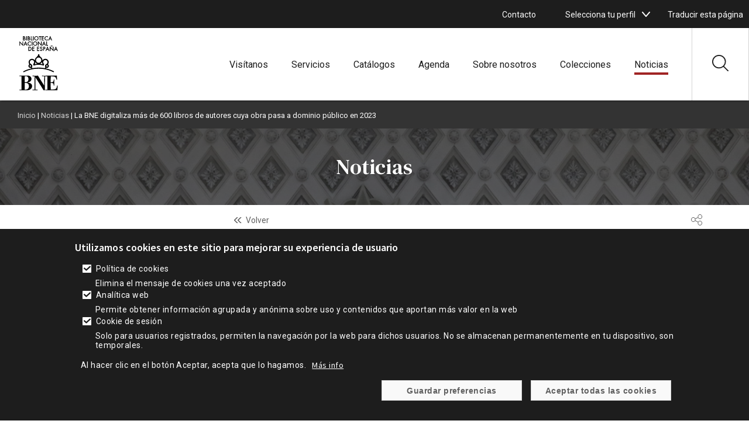

--- FILE ---
content_type: text/css
request_url: https://www.bne.es/themes/custom/tema_master/css/style.css?t7a5t1
body_size: 17047
content:
@charset "UTF-8";
/*
    ========== FICHERO DE IMPORTACIÓN ==========

    En este fichero se hará la importación de cada archivo
    SCSS.

*/
/* UTILS */
/*
   ========== Sass Variables ==========

   Fichero dedicado a todas las variables del tema.

   Estas variables atienden a un diseño previamente definido.

*/
/*
	========== SASS MIXINS ==========

	Fichero dedicado a los mixins creados para el proyecto.

*/
/*
    ========== FICHERO DE FUENTES ==========

    Fichero dedicado a los maps de las fuentes en SASS.

*/
@import url("https://fonts.googleapis.com/css?family=Open+Sans");
@import url("https://fonts.googleapis.com/css?family=Source+Sans+Pro:300,400,600");
@import url("https://fonts.googleapis.com/css2?family=Roboto:wght@100;300;400;500;700;900&display=swap");
@import url("https://fonts.googleapis.com/css2?family=Montserrat:ital,wght@0,100;0,200;0,300;0,400;0,500;0,600;0,700;0,800;0,900;1,100;1,200;1,300;1,400;1,500;1,600;1,700;1,800;1,900&display=swap");
/* GENERAL */
/*
    ========== TÍTULOS ==========

    Estilos dedicados a los títulos de la web. 

    Se ha hecho uso de los siguientes MIXINS:

        @mixin h1_style ($color, $size)

        @mixin h2_style ($color, $size)

        @mixin h3_style ($color, $size)

        @mixin h4_style ($color, $size)

        @mixin h5_style ($color, $size)

        @mixin h6_style ($color, $size)

        @mixin underline_view_title

    ------------------------- MIXINS --------------------------
    h1 / h2 / h3 / h4 / h5 / h6_style = Estilos para los
    diferentes títulos

    underline_view_title = Estilo para crear una línea debajo
    del título
    ----------------------- VARIABLES -------------------------
    $main_color_1 = Color principal de tipo 1

    $color = Color de la fuente

    $size = Tamaño de la fuente

*/
.node--view-mode-minificha > h1, .node--view-mode-minificha > h2, .node--view-mode-minificha > h3,
.node--view-mode-teaser > h1,
.node--view-mode-teaser > h2,
.node--view-mode-teaser > h3 {
  display: none;
}

.node--type-pagina-avanzada.node--view-mode-full > h2 {
  display: none;
}

.node--type-pagina-personalizada.node--view-mode-full > h2 {
  display: none;
}

.ps-style-lb-title .field--name-title {
  color: #1F4968;
  font-size: 22px;
  font-family: "Roboto";
  font-weight: 500;
}
.ps-style-lb-title .field--name-title::after {
  content: "";
  display: block;
  width: 35px;
  height: 2px;
  margin: 5px 0;
  background-color: #1F4968;
}

/*
    ========== FORMULARIOS ==========

    Estilos dedicados a los formularios de la web.

    Se ha hecho uso de los siguientes MIXINS:

        @mixin display_flex($direction, $justify_content, $align_items)

        @mixin form_label

    ------------------------- MIXINS --------------------------
    display_flex = Mixin para las vistas display

    form_label = Estilo de la etiqueta label
    ----------------------- VARIABLES -------------------------
    $direction = Propiedad flex-direction (Flex)

    $justify_content = Propiedad justify-content (Flex)

    $align_items = Propiedad align-items (Flex)

    $color_placeholder = Color del texto placeholder del campo
*/
input[type=email],
input[type=text],
input[type=number],
input[type=password],
textarea,
select {
  border: none;
  border-bottom: 1px solid #181818;
  padding: 5px;
  background-color: #F9F9F9;
}

label {
  color: #181818;
  font-family: "Roboto";
  font-weight: 400;
}

::placeholder {
  color: #1F4968;
  opacity: 1; /* Firefox */
}

:-ms-input-placeholder,
::-ms-input-placeholder { /* Microsoft Edge */
  color: #1F4968;
}

.form-type-textfield,
.form-type-email,
.form-type-textarea,
.form-type-select,
.form-type-search-api-autocomplete,
.form-type-password {
  display: flex;
  flex-direction: column;
  justify-content: initial;
  align-items: initial;
}

input[type=submit] {
  color: #181818;
  font-size: 16px;
  background-color: #FFFFFF;
  padding: 8px 24px;
  border: 1px solid #181818;
  font-family: "Roboto";
  font-weight: 500;
}
input[type=submit]:hover {
  color: #FFFFFF;
  font-size: 16px;
  background-color: #1F4968;
  border-color: #1F4968;
}

.form-actions {
  display: flex;
  flex-direction: row;
  justify-content: flex-end;
  align-items: initial;
}

/*
    ========== ENLACES ==========

    Estilos dedicados a los enlaces de la web.

    Se ha hecho uso de los siguientes MIXINS:

        @mixin link_style($color)

    ------------------------- MIXINS --------------------------
    link_style = Estilo del enlace

    ----------------------- VARIABLES -------------------------
    $a_color = Representa el color del enlace

*/
a {
  text-decoration: none;
}

/*
    ========== TABLAS ==========

    Estilos dedicados a las tablas.

    Se ha hecho uso de los siguientes MIXINS:

        @mixin table_style

        @mixin table_thead_th

        @mixin table_thead_filter

        @mxin table_thead_filter_icon

    ------------------------- MIXINS --------------------------
    table_style = Estilo general de la tabla

    table_thead_th = Estilo de los títulos de cabecera de la
    tabla

    table_thead_filter = Estilo de las columnas con filtro

    table_thead_filter_icon = Estilo del icono del filtro
    ----------------------- VARIABLES -------------------------
    $border_tbody_tr = Borde para las filas de la tabla

    $main_color_3 = Tipo 3 de colores principales

    $tbody_td_padding = Padding de cada celda perteneciente
    a una columna

    $tbody_td_height = Altura de cada celda perteneciente
    a una columna
*/
table {
  width: 100%;
  margin: 0 0 10px;
}
table thead th {
  padding: 0.5rem 1rem;
  height: 2rem;
  background-color: #F9F9F9;
}
table thead th a {
  position: relative;
  display: flex;
  flex-direction: row;
  justify-content: space-between;
  align-items: center;
}
table thead th a::after {
  content: "";
  background-image: url("data:image/svg+xml,%3Csvg xmlns='http://www.w3.org/2000/svg' width='14' height='8' viewBox='0 0 14 8'%3E%3Cpath d='m1.75,0.25v1.5h10.5v-1.5z m0,3v1.5h7.5v-1.5z m0,3v1.5h4.5v-1.5z' fill='%23222330'/%3E%3C/svg%3E");
  background-repeat: no-repeat;
  background-size: contain;
  background-position: initial;
  display: block;
  height: 8px;
  width: 15px;
  margin-left: 15px;
}
table tbody tr {
  border-bottom: 2px solid #EEEEEE;
}
table tbody tr:hover {
  background-color: #EEEEEE;
}
table tbody tr td {
  padding: 0.5rem 1rem;
  height: 4rem;
}

.table-responsive .view-content {
  overflow-x: auto;
}
.table-responsive .view-content thead th {
  min-width: 150px;
}

/*
    ========= LISTAS ==========
    Estilos dedicados a las listas de la web.

    Se ha hecho uso de los siguientes MIXINS:

        @mixin tipografia($font,$index,$weight)

    ------------------------ MIXINS ---------------------------
    tipografía = Mixin que identifica el tipo de letra a usar

    ----------------------- VARIABLES -------------------------
    $font = Representa el mapa de tipo de fuente

    $index = El índice del mapa $family

    $weight = El índice del mapa $font

    ------------------------- MAPAS ---------------------------
    $family:('Open Sans', 'Source Sans Pro', 'Roboto');

    $Roboto:(thin:100,light:300,regular:400,medium:500,
    bold:700, black:900)
*/
ul, ol {
  font-family: "Roboto";
  font-weight: 400;
  padding-left: 20px;
  color: #444444;
}

.ck-tabla {
  border: none !important;
  padding: 0 !important;
  overflow: scroll;
  width: 90vw;
  border-bottom-style: solid;
  border-bottom-width: 1px;
  border-bottom-color: green;
}
@media (min-width: 992px) {
  .ck-tabla {
    overflow: unset;
    width: 100%;
  }
}
.ck-tabla table {
  width: 1100px !important;
  border: none !important;
}
.ck-tabla table caption {
  padding: 1em 0;
  color: #005172;
  font-weight: 600;
  font-size: 16px;
}
.ck-tabla table thead {
  border: none !important;
}
.ck-tabla table thead tr,
.ck-tabla table thead th {
  border: none !important;
}
.ck-tabla table thead th {
  font-family: "Montserrat";
  font-weight: 600 !important;
  line-height: 22px;
  font-size: 16px !important;
  color: green !important;
  background: #F5F5F5;
  padding: 1em !important;
  text-align: left;
}
.ck-tabla table tbody {
  border: none !important;
}
.ck-tabla table tbody tr {
  border-bottom: 1px solid green !important;
}
.ck-tabla table tbody td {
  border: none !important;
  font-family: "Montserrat";
  font-weight: 400 !important;
  line-height: 19px;
  font-size: 16px !important;
}
.ck-tabla table tbody th {
  font-family: "Montserrat";
  font-weight: 600 !important;
  line-height: 22px;
  font-size: 18px !important;
  color: green !important;
  background: #F5F5F5;
  padding: 1em !important;
  text-align: left;
}

.template-two-colums-50-50 {
  display: grid;
  grid-template-columns: 1fr 1fr;
  grid-gap: 2em;
}
@media (min-width: 300px) and (max-width: 768px) {
  .template-two-colums-50-50 {
    grid-template-columns: 1fr !important;
  }
}
.template-two-colums-50-50 .colum-1 {
  position: relative;
  border: none !important;
  padding: 0 !important;
  width: 100%;
  height: 100%;
}
.template-two-colums-50-50 .colum-2 {
  border: none !important;
  position: relative;
  padding-bottom: 56.25%;
  height: 0;
  overflow: hidden;
  padding: 0 !important;
  width: 100%;
  height: 100%;
}
@media (max-width: 768px) {
  .template-two-colums-50-50 .colum-1 {
    padding: 0 !important;
  }
  .template-two-colums-50-50 .colum-2 {
    padding: 0 !important;
  }
}
.template-two-colums-50-50 article .field--name-field-media-oembed-video .field__item {
  height: 400px;
}
.template-two-colums-50-50 article .field--name-field-media-oembed-video .field__item iframe {
  position: absolute;
  top: 0;
  left: 0;
  width: 100% !important;
  height: 100% !important;
}
.template-two-colums-50-50 .field--type-image {
  width: 100%;
}
.template-two-colums-50-50 .field--type-image img {
  width: 100% !important;
  height: auto !important;
}
.template-two-colums-50-50 img {
  width: 100% !important;
  height: auto !important;
}

.template-two-colums-40-60 {
  display: grid;
  grid-gap: 2em;
  display: -ms-grid;
  -ms-grid-columns: 1fr !important;
}
.template-two-colums-40-60 .colum-1 {
  -ms-grid-column: 1;
  -ms-grid-row: 1;
}
.template-two-colums-40-60 .colum-2 {
  -ms-grid-column: 1;
  -ms-grid-row: 2;
}
@media (min-width: 300px) and (max-width: 767.98px) {
  .template-two-colums-40-60 {
    grid-template-columns: 1fr !important;
  }
}
.template-two-colums-40-60 p {
  margin-top: 0 !important;
  margin-bottom: 1em;
}
@media (min-width: 768px) {
  .template-two-colums-40-60 {
    grid-template-columns: 40% 60%;
    display: -ms-grid;
    -ms-grid-columns: 4fr 1em 6fr !important;
  }
  .template-two-colums-40-60 .colum-1 {
    padding: 0 !important;
    width: 100%;
    height: 100%;
    -ms-grid-column: 1;
    -ms-grid-row: 1;
  }
  .template-two-colums-40-60 .colum-2 {
    padding: 0 !important;
    width: 100%;
    height: 100%;
    -ms-grid-column: 3;
    -ms-grid-row: 1;
  }
}
@media (max-width: 768px) {
  .template-two-colums-40-60 .colum-1 {
    padding: 0 !important;
  }
  .template-two-colums-40-60 .colum-2 {
    padding: 0 !important;
  }
}
.template-two-colums-40-60 .colum-1 {
  position: relative;
  border: none !important;
  width: 100%;
  height: 100%;
}
.template-two-colums-40-60 .colum-1 article .field--name-field-media-oembed-video .field__item {
  height: 320px;
}
.template-two-colums-40-60 .colum-1 article .field--name-field-media-oembed-video .field__item iframe {
  position: absolute;
  top: 0;
  left: 0;
  width: 100% !important;
  height: 100% !important;
}
.template-two-colums-40-60 .colum-2 {
  position: relative;
  padding-bottom: 56.25%;
  overflow: hidden;
  border: none !important;
  width: 100%;
  height: 100%;
}
.template-two-colums-40-60 .colum-2 article .field--name-field-media-oembed-video .field__item {
  height: 480px;
}
.template-two-colums-40-60 .colum-2 article .field--name-field-media-oembed-video .field__item iframe {
  position: absolute;
  top: 0;
  left: 0;
  width: 100% !important;
  height: 100% !important;
}
.template-two-colums-40-60 .field--type-image {
  width: 100%;
}
.template-two-colums-40-60 .field--type-image img {
  width: 100% !important;
  height: auto !important;
}
.template-two-colums-40-60 img {
  width: 100% !important;
  height: auto !important;
}

.template-two-colums-60-40 {
  display: grid;
  grid-gap: 2em;
}
@media (min-width: 300px) and (max-width: 767.98px) {
  .template-two-colums-60-40 {
    grid-template-columns: 1fr !important;
  }
}
.template-two-colums-60-40 p {
  margin-top: 0 !important;
  margin-bottom: 1em;
}
@media (min-width: 768px) {
  .template-two-colums-60-40 {
    grid-template-columns: 60% 40%;
    grid-gap: 2em;
  }
  .template-two-colums-60-40 .colum-1 {
    padding: 0 !important;
    width: 100%;
    height: 100%;
  }
  .template-two-colums-60-40 .colum-2 {
    padding: 0 !important;
    width: 100%;
    height: 100%;
  }
}
@media (max-width: 768px) {
  .template-two-colums-60-40 .colum-1 {
    padding: 0 !important;
  }
  .template-two-colums-60-40 .colum-2 {
    padding: 0 !important;
  }
}
.template-two-colums-60-40 .colum-1 {
  height: auto;
  position: relative;
  border: none !important;
  width: 100%;
  height: 100%;
}
.template-two-colums-60-40 .colum-1 article .field--name-field-media-oembed-video .field__item {
  height: 480px;
}
.template-two-colums-60-40 .colum-1 article .field--name-field-media-oembed-video .field__item iframe {
  position: absolute;
  top: 0;
  left: 0;
  width: 100% !important;
  height: 100% !important;
}
.template-two-colums-60-40 .colum-2 {
  position: relative;
  padding-bottom: 56.25%;
  height: auto;
  overflow: hidden;
  border: none !important;
  width: 100%;
  height: 100%;
}
.template-two-colums-60-40 .colum-2 article .field--name-field-media-oembed-video .field__item {
  height: 320px;
}
.template-two-colums-60-40 .colum-2 article .field--name-field-media-oembed-video .field__item iframe {
  position: absolute;
  top: 0;
  left: 0;
  width: 100% !important;
  height: 100% !important;
}
.template-two-colums-60-40 .field--type-image {
  width: 100%;
}
.template-two-colums-60-40 .field--type-image img {
  width: 100% !important;
  height: auto !important;
}
.template-two-colums-60-40 img {
  width: 100% !important;
  height: auto !important;
}

.template-two-colums-25-75 {
  display: grid;
  grid-gap: 2em;
}
@media (min-width: 300px) and (max-width: 767.98px) {
  .template-two-colums-25-75 {
    grid-template-columns: 1fr !important;
  }
}
.template-two-colums-25-75 p {
  margin-top: 0 !important;
  margin-bottom: 1em;
}
@media (min-width: 768px) {
  .template-two-colums-25-75 {
    grid-template-columns: 25% 75%;
    grid-gap: 2em;
  }
  .template-two-colums-25-75 .colum-1 {
    padding: 0 !important;
    width: 100%;
    height: 100%;
  }
  .template-two-colums-25-75 .colum-2 {
    padding: 0 !important;
    width: 100%;
    height: 100%;
  }
}
@media (max-width: 768px) {
  .template-two-colums-25-75 .colum-1 {
    padding: 0 !important;
  }
  .template-two-colums-25-75 .colum-2 {
    padding: 0 !important;
  }
}
.template-two-colums-25-75 .colum-1 {
  position: relative;
  border: none !important;
  height: auto;
  width: 100%;
  height: 100%;
}
.template-two-colums-25-75 .colum-1 article .field--name-field-media-oembed-video .field__item {
  height: 205px;
}
.template-two-colums-25-75 .colum-1 article .field--name-field-media-oembed-video .field__item iframe {
  position: absolute;
  top: 0;
  left: 0;
  width: 100% !important;
  height: 100% !important;
}
.template-two-colums-25-75 .colum-2 {
  position: relative;
  padding-bottom: 56.25%;
  height: auto;
  overflow: hidden;
  border: none !important;
  width: 100%;
  height: 100%;
}
.template-two-colums-25-75 .colum-2 article .field--name-field-media-oembed-video .field__item {
  height: 600px;
}
.template-two-colums-25-75 .colum-2 article .field--name-field-media-oembed-video .field__item iframe {
  position: absolute;
  top: 0;
  left: 0;
  width: 100% !important;
  height: 100% !important;
}
.template-two-colums-25-75 .field--type-image {
  width: 100%;
}
.template-two-colums-25-75 .field--type-image img {
  width: 100% !important;
  height: auto !important;
}
.template-two-colums-25-75 img {
  width: 100% !important;
  height: auto !important;
}

.template-two-colums-75-25 {
  display: grid;
  grid-gap: 2em;
}
@media (min-width: 300px) and (max-width: 767.98px) {
  .template-two-colums-75-25 {
    grid-template-columns: 1fr !important;
  }
}
.template-two-colums-75-25 p {
  margin-top: 0 !important;
  margin-bottom: 1em;
}
@media (min-width: 768px) {
  .template-two-colums-75-25 {
    grid-template-columns: 75% 25%;
    grid-gap: 2em;
  }
  .template-two-colums-75-25 .colum-1 {
    padding: 0 !important;
    width: 100%;
    height: 100%;
  }
  .template-two-colums-75-25 .colum-2 {
    padding: 0 !important;
    width: 100%;
    height: 100%;
  }
}
@media (max-width: 768px) {
  .template-two-colums-75-25 .colum-1 {
    padding: 0 !important;
  }
  .template-two-colums-75-25 .colum-2 {
    padding: 0 !important;
  }
}
.template-two-colums-75-25 .colum-1 {
  position: relative;
  border: none !important;
  height: auto;
  width: 100%;
  height: 100%;
}
.template-two-colums-75-25 .colum-1 article .field--name-field-media-oembed-video .field__item {
  height: 600px;
}
.template-two-colums-75-25 .colum-1 article .field--name-field-media-oembed-video .field__item iframe {
  position: absolute;
  top: 0;
  left: 0;
  width: 100% !important;
  height: 100% !important;
}
.template-two-colums-75-25 .colum-2 {
  position: relative;
  padding-bottom: 56.25%;
  height: auto;
  overflow: hidden;
  border: none !important;
  width: 100%;
  height: 100%;
}
.template-two-colums-75-25 .colum-2 article .field--name-field-media-oembed-video .field__item {
  height: 205px;
}
.template-two-colums-75-25 .colum-2 article .field--name-field-media-oembed-video .field__item iframe {
  position: absolute;
  top: 0;
  left: 0;
  width: 100% !important;
  height: 100% !important;
}
.template-two-colums-75-25 .field--type-image {
  width: 100%;
}
.template-two-colums-75-25 .field--type-image img {
  width: 100% !important;
  height: auto !important;
}
.template-two-colums-75-25 img {
  width: 100% !important;
  height: auto !important;
}

.template-two-colums-15-85 {
  display: grid;
  grid-gap: 5px;
}
@media (min-width: 300px) and (max-width: 767.98px) {
  .template-two-colums-15-85 {
    grid-template-columns: 1fr !important;
  }
}
.template-two-colums-15-85 p {
  margin-top: 0 !important;
  margin-bottom: 1em;
}
@media (min-width: 768px) {
  .template-two-colums-15-85 {
    grid-template-columns: 15% 85% !important;
    grid-gap: 5px;
  }
  .template-two-colums-15-85 .colum-1 {
    padding: 0 !important;
    width: 100%;
    height: 100%;
  }
  .template-two-colums-15-85 .colum-2 {
    padding: 0 !important;
    width: 100%;
    height: 100%;
  }
}
@media (max-width: 768px) {
  .template-two-colums-15-85 .colum-1 {
    padding: 0 !important;
  }
  .template-two-colums-15-85 .colum-2 {
    padding: 0 !important;
  }
}
.template-two-colums-15-85 .colum-1 {
  position: relative;
  border: none !important;
  height: auto;
  width: 100%;
  height: 100%;
}
.template-two-colums-15-85 .colum-1 article .field--name-field-media-oembed-video .field__item {
  height: 205px;
}
.template-two-colums-15-85 .colum-1 article .field--name-field-media-oembed-video .field__item iframe {
  position: absolute;
  top: 0;
  left: 0;
  width: 100% !important;
  height: 100% !important;
}
.template-two-colums-15-85 .colum-2 {
  position: relative;
  padding-bottom: 56.25%;
  height: auto;
  overflow: hidden;
  border: none !important;
  width: 100%;
  height: 100%;
}
.template-two-colums-15-85 .colum-2 article .field--name-field-media-oembed-video .field__item {
  height: 600px;
}
.template-two-colums-15-85 .colum-2 article .field--name-field-media-oembed-video .field__item iframe {
  position: absolute;
  top: 0;
  left: 0;
  width: 100% !important;
  height: 100% !important;
}
.template-two-colums-15-85 .field--type-image {
  width: 100%;
}
.template-two-colums-15-85 .field--type-image img {
  width: 100% !important;
  height: auto !important;
}
.template-two-colums-15-85 img {
  width: 100% !important;
  height: auto !important;
}

.template-two-colums-85-15 {
  display: grid;
  grid-gap: 5px;
}
@media (min-width: 300px) and (max-width: 767.98px) {
  .template-two-colums-85-15 {
    grid-template-columns: 1fr !important;
  }
}
.template-two-colums-85-15 p {
  margin-top: 0 !important;
  margin-bottom: 1em;
}
@media (min-width: 768px) {
  .template-two-colums-85-15 {
    grid-template-columns: 85% 15% !important;
    grid-gap: 5px;
  }
  .template-two-colums-85-15 .colum-1 {
    padding: 0 !important;
    width: 100%;
    height: 100%;
  }
  .template-two-colums-85-15 .colum-2 {
    padding: 0 !important;
    width: 100%;
    height: 100%;
  }
}
@media (max-width: 768px) {
  .template-two-colums-85-15 .colum-1 {
    padding: 0 !important;
  }
  .template-two-colums-85-15 .colum-2 {
    padding: 0 !important;
  }
}
.template-two-colums-85-15 .colum-1 {
  position: relative;
  border: none !important;
  height: auto;
  width: 100%;
  height: 100%;
}
.template-two-colums-85-15 .colum-1 article .field--name-field-media-oembed-video .field__item {
  height: 600px;
}
.template-two-colums-85-15 .colum-1 article .field--name-field-media-oembed-video .field__item iframe {
  position: absolute;
  top: 0;
  left: 0;
  width: 100% !important;
  height: 100% !important;
}
.template-two-colums-85-15 .colum-2 {
  position: relative;
  padding-bottom: 56.25%;
  height: auto;
  overflow: hidden;
  border: none !important;
  width: 100%;
  height: 100%;
}
.template-two-colums-85-15 .colum-2 article .field--name-field-media-oembed-video .field__item {
  height: 205px;
}
.template-two-colums-85-15 .colum-2 article .field--name-field-media-oembed-video .field__item iframe {
  position: absolute;
  top: 0;
  left: 0;
  width: 100% !important;
  height: 100% !important;
}
.template-two-colums-85-15 .field--type-image {
  width: 100%;
}
.template-two-colums-85-15 .field--type-image img {
  width: 100% !important;
  height: auto !important;
}
.template-two-colums-85-15 img {
  width: 100% !important;
  height: auto !important;
}

.ck-tabla {
  border: none !important;
  padding: 0 !important;
  overflow: scroll;
  width: 90vw;
  border-bottom-style: solid;
  border-bottom-width: 1px;
  border-bottom-color: #33D504;
}
@media (min-width: 992px) {
  .ck-tabla {
    overflow: unset;
    width: 100%;
  }
}
.ck-tabla table {
  width: 1100px !important;
  border: none !important;
}
.ck-tabla table caption {
  padding: 1em 0;
  color: #005172;
  font-weight: 600;
  font-size: 16px;
}
.ck-tabla table thead {
  border: none !important;
}
.ck-tabla table thead tr,
.ck-tabla table thead th {
  border: none !important;
}
.ck-tabla table thead th {
  font-family: "Montserrat";
  font-weight: 600 !important;
  line-height: 22px;
  font-size: 16px !important;
  color: #33D504 !important;
  background: #F5F5F5;
  padding: 1em !important;
  text-align: left;
}
.ck-tabla table tbody {
  border: none !important;
}
.ck-tabla table tbody tr {
  border-bottom: 1px solid #33D504 !important;
}
.ck-tabla table tbody td {
  border: none !important;
  font-family: "Montserrat";
  font-weight: 400 !important;
  line-height: 19px;
  font-size: 16px !important;
}
.ck-tabla table tbody th {
  font-family: "Montserrat";
  font-weight: 600 !important;
  line-height: 22px;
  font-size: 18px !important;
  color: #33D504 !important;
  background: #F5F5F5;
  padding: 1em !important;
  text-align: left;
}

.template-cita-50-center .colum {
  border: none !important;
  border-left: 1px solid #33D504 !important;
  font-family: "Montserrat";
  font-weight: 500;
  text-align: left;
  line-height: 24px;
  font-style: italic;
}

.template-cita-50-center-border-top-bottom .colum {
  border: none !important;
  border-bottom: 1px solid #33D504 !important;
  border-top: 1px solid #33D504 !important;
  font-family: "Montserrat";
  font-weight: 500;
  text-align: left;
  line-height: 24px;
  font-style: italic;
}

.pl-img-video-full {
  border: none !important;
}
.pl-img-video-full article {
  width: 100%;
}
.pl-img-video-full img {
  width: 100% !important;
  height: auto !important;
}
.pl-img-video-full iframe.media-oembed-content {
  width: 100%;
  height: 100%;
  min-height: 100%;
}

.nota-al-pie {
  border: none !important;
  font-weight: 300;
  font-size: 13px;
  font-family: "Montserrat";
  line-height: 20px;
  padding: 0 !important;
}

/*
    ========== FIELD NAME BODY ==========

    Estilos dedicados al campo body.

    Se ha hecho uso de los siguientes MIXINS:

        @mixin display_flex($direction, $justify_content, $align_items)

    ------------------------- MIXINS --------------------------    
    display_flex = Mixin para las vistas display flex

    ----------------------- VARIABLES -------------------------
    $direction = Propiedad flex-direction (Flex)

    $justify_content = Propiedad justify-content (Flex)

    $align_items = Propiedad align-items (Flex)

*/
.field--name-body .field--name-field-media-oembed-video {
  display: flex;
  flex-direction: row;
  justify-content: center;
  align-items: initial;
}
.field--name-body .media-library-item__preview img {
  max-width: 645px;
  height: auto;
}
.field--name-body p img {
  max-width: 645px;
  height: auto;
}
.field--name-body .align-center .media-library-item__preview .field--type-image {
  display: grid;
}
.field--name-body .align-center .media-library-item__preview .field--type-image img {
  justify-self: center;
  max-width: 645px;
}

/*
    ========== BREADCRUMB ==========

    Estilos dedicados al breadcrumb.

    Se ha hecho uso de los siguientes MIXINS:

        @mixin before-icon($size, $left, $icon)

    ------------------------- MIXINS --------------------------    
    before-icon = Mixin para insertar icono antes del contenido

    ----------------------- VARIABLES -------------------------
    $main_color_4 = Color principal de tipo 4

    $size = Tamaño del icono

    $left = Posición a la izquierda del icono

    $icon = SVG del icono

    $home_icon = Icono de la home

*/
.breadcrumb {
  position: relative;
  background-color: #F9F9F9;
  padding: 10px;
}
.breadcrumb li:before {
  content: " | ";
}
.breadcrumb li:first-child {
  padding-left: 35px;
}
.breadcrumb li:first-child::before {
  content: "";
  display: block;
  background-image: url("/sites/default/files/iconos-svg/icono-home.svg");
  background-repeat: no-repeat;
  background-size: contain;
  background-position: initial;
  position: absolute;
  left: 10px;
  width: 19px;
  height: 19px;
}

/*
    ============= MULTIMEDIA ==============

    Estilos dedicados a las imágenes e iconos svg de la we.

    Se ha hecho uso de los siguientes MIXINS:

        @mixin responsive-img

    ------------------------- MIXINS --------------------------
    responsive-img = Convierte una imagen en responsive

*/
.ps-imagen-destacada img {
  max-width: 100%;
  height: auto;
}

.img-responsive {
  max-width: 100%;
  height: auto;
}

.node--type-icono-svg- h2, .node--type-imagen-svg- h2 {
  display: none;
}

/*
    ========== PÁRRAFOS ==========

    Estilos dedicados a los párrafos de la web.

    Se ha hecho uso de los siguientes MIXINS:

        @mixin p_style($p_color)

    ------------------------- MIXINS --------------------------
    p_style = Estilo del párrafo
    ----------------------- VARIABLES -------------------------
    p_$color = Representa el color del párrafo
*/
p {
  color: #444444;
  font-size: 16px;
  font-family: "Roboto";
  font-weight: 400;
}

/* LAYOUT */
/*
    ========= BASE ==========
    Estilos básicos y generales de la web.

    Se ha hecho uso de los siguientes MIXINS:

        @mixin tipografia($font,$index,$weight)

        @mixin ps-content-margins($breakpoint, $max-width)

    ------------------------ MIXINS ---------------------------
    tipografía = Mixin que identifica el tipo de letra a usar

    ps-content-margins = Mixin que limita el ancho del
    contenido atendiendo a un breakpoint y margen específico

    ----------------------- VARIABLES -------------------------
    $font = Representa el mapa de tipo de fuente

    $index = El índice del mapa $family

    $weight = El índice del mapa $font

    $breakpoint = Breakpoint hasta el cuál el margen tendrá
    efecto

    $max-width = EL máximo de ancho que tendrá el contenedor al
    que se le aplique.

    ------------------------- MAPAS ---------------------------
    $family:('Open Sans', 'Source Sans Pro', 'Roboto');

    $SourceSans:(light:300,regular:400,semi-bold:600);
*/
body {
  color: black;
  position: relative;
  font-family: "Source Sans Pro";
  font-weight: 400;
}

.layout-container div {
  color: #444444;
  font-size: 16px;
  font-family: "Roboto";
  font-weight: 400;
}

@media screen and (min-width: 992px) {
  .ps-content-margins {
    max-width: 1920px;
    margin: 0 auto;
  }
}

/*
    ========= REGION ==========
    Estilos dedicados a la clase region de la web.
*/
.region {
  margin: 0 auto;
}

/*
    ========= HEADER ==========
    Estilos dedicados al header de la web.

    ----------------------- VARIABLES -------------------------
    $main_color_2 / 4 = Color principal de estilo 2 / 4

*/
.ps_header_2_col {
  background-color: #181818;
  padding: 10px 20px;
}
.ps_header_2_col a {
  color: #FFFFFF;
  font-weight: normal;
  font-size: 12px;
}
.ps_header_2_col.ps_header_2_col-left-right .header_col_right .region-header-derecho-2-2 {
  justify-content: flex-end;
}

.ps_header_3_col {
  background-color: #F9F9F9;
  padding: 10px 20px;
}
.ps_header_3_col .header_col_left .views-field-field-imagen-representativa img {
  max-height: 70px;
  width: auto;
}
.ps_header_3_col .header_col_right .views-field-field-imagen-destacada img {
  max-height: 70px;
  width: auto;
}

.ps_microsite_container .ps_header_site_2_col {
  background-color: #F9F9F9;
  box-shadow: 0 4px 2px -2px rgba(0, 0, 0, 0.2509803922);
  position: relative;
  z-index: 1000;
}
.ps_microsite_container .ps_header_site_2_col .ps_header_site_2_col_content {
  justify-content: space-between;
  padding: 10px 20px;
}

/*
    ========= REGIONS ==========

    Estilos dedicados a los estilos generales de los menús.

*/
ul.menu {
  margin-left: 0;
}
ul.menu .menu-item {
  padding-top: 0;
}

/*
    ========= FOOTER ==========
    Estilos dedicados al footer de la web.

    ----------------------- VARIABLES -------------------------
    $footer_background_color = Color de fondo del footer

    $footer_font_color = El color de fuente del footer
*/
footer {
  background-color: #1F4968;
  color: #FFFFFF;
}
footer p, footer a {
  color: #FFFFFF;
}
footer .logo svg, footer .logo img {
  min-height: 45px;
  width: auto;
}

/*
    ========= SIDEBAR-FIRST ==========
    Estilos dedicados al Sidebar First de la web.

	----------------------- VARIABLES -------------------------
	$blanco = Color blanco
*/
.region.region-sidebar-first {
  background: #FFFFFF;
}
.region.region-sidebar-first a {
  font-weight: 400;
  font-size: 1.1em;
  letter-spacing: 1px;
}
.region.region-sidebar-first .menu-level-0 > li:not(:first-child) {
  margin-top: 15px;
}
.region.region-sidebar-first .menu-level-0 > li > span::after, .region.region-sidebar-first .menu-level-0 > li > a::after {
  content: "";
  display: block;
  height: 2px;
  background-color: #1F4968;
  display: none;
}
.region.region-sidebar-first .menu-level-1 > li {
  margin-top: 15px;
}
.region.region-sidebar-first .menu-level-1 > li a {
  font-size: 16px;
  color: #000000;
  font-weight: 500;
}
.region.region-sidebar-first .menu-level-2 > li {
  margin-top: 15px;
  transform: translateX(20px);
}
.region.region-sidebar-first .menu-level-2 > li a {
  font-weight: 400;
  color: #181818;
}
.region.region-sidebar-first .menu li::marker {
  content: "";
}

/*
    ========= TABS ==========
    Estilos dedicados al menú de pestañas de la web.

    ----------------------- VARIABLES -------------------------
	$main_color_1 / 6 = Color principal de tipo 1 / 6

	$blanco = Color blanco
*/
.tabs .tabs {
  border-bottom: 1px solid #444444;
}
.tabs .tabs li {
  margin-left: auto;
}
.tabs .tabs li a.is-active,
.tabs .tabs li a:hover {
  border-bottom: 1px solid #1F4968;
  background-color: #FFFFFF;
}

/*
    ========= BREADCRUMB ==========

    Estilos para las breadcrumb.
*/
.breadcrumb {
  padding: 0.5em 0;
}

/*
    ========= REGIONS ==========

    Estilos dedicados a los estilos de las regiones de la web.

       Se ha hecho uso de los siguientes MIXINS:

        @mixin grid-column-region($columns, $justify, $align)

        @mixin display_flex($direction, $justify_content, $align_items)

        @mixin ps-content-margins($breakpoint, $max-width)

    ------------------------- MIXINS --------------------------
    grid-coloumn-region = Estilo de grid de las regiones del
    tema

    display_flex = Mixin para las vistas display flex

    ps-content-margins = Mixin que limita el ancho del
    contenido atendiendo a un breakpoint y margen específico

    ----------------------- VARIABLES -------------------------
    $columns = Número de columnas que va a tener el Grid

    $justify = Alineación horizontal de los ítems del grid

    $align = Alineación vertical de los ítems del grid

    $direction = Propiedad flex-direction (Flex)

    $justify_content = Propiedad justify-content (Flex)

    $align_items = Propiedad align-items (Flex)

    $breakpoint = Breakpoint hasta el cuál el margen tendrá
    efecto

    $max-width = EL máximo de ancho que tendrá el contenedor al
    que se le aplique.
*/
.ps_header_2_col-left-right .ps_header_2_col_content {
  display: grid;
  grid-template-columns: max-content 1fr;
  justify-items: initial;
  align-items: center;
}
@media screen and (min-width: 992px) {
  .ps_header_2_col-left-right .ps_header_2_col_content {
    max-width: 1670px;
    margin: 0 auto;
  }
}
.ps_header_2_col .header_col_right {
  padding-left: 16px;
}
.ps_header_2_col .header_col_right .region-header-derecho-2-2 {
  display: flex;
  flex-direction: row;
  justify-content: center;
  align-items: center;
}

.ps_header_3_col-left-main .ps_header_3_col_content {
  display: grid;
  grid-template-columns: 1fr 2fr;
  justify-items: initial;
  align-items: center;
}
@media screen and (min-width: 992px) {
  .ps_header_3_col-left-main .ps_header_3_col_content {
    max-width: 1670px;
    margin: 0 auto;
  }
}
.ps_header_3_col-main-right .ps_header_3_col_content {
  display: grid;
  grid-template-columns: 2fr 1fr;
  justify-items: initial;
  align-items: center;
}
@media screen and (min-width: 992px) {
  .ps_header_3_col-main-right .ps_header_3_col_content {
    max-width: 1670px;
    margin: 0 auto;
  }
}
.ps_header_3_col-left-main-right .ps_header_3_col_content {
  display: grid;
  grid-template-columns: 1fr 2fr 1fr;
  justify-items: initial;
  align-items: center;
}
@media screen and (min-width: 992px) {
  .ps_header_3_col-left-main-right .ps_header_3_col_content {
    max-width: 1670px;
    margin: 0 auto;
  }
}

.ps_header_site_2_col-left-right .ps_header_site_2_col_content {
  display: flex;
  flex-direction: row;
  justify-content: initial;
  align-items: center;
}
@media screen and (min-width: 992px) {
  .ps_header_site_2_col-left-right .ps_header_site_2_col_content {
    max-width: 1670px;
    margin: 0 auto;
  }
}

.ps_layout .layout-sidebar-first {
  margin-right: 15px;
}
.ps_layout .layout-sidebar-second {
  margin-left: 15px;
}
.ps_layout.ps-left-main {
  display: grid;
  grid-template-columns: 1fr 4fr;
  justify-items: initial;
  align-items: initial;
}
@media (max-width: 800px) {
  .ps_layout.ps-left-main {
    grid-template-columns: 1fr;
  }
}
.ps_layout.ps-main-right {
  display: grid;
  grid-template-columns: 4fr 1fr;
  justify-items: initial;
  align-items: initial;
}
@media (max-width: 800px) {
  .ps_layout.ps-main-right {
    grid-template-columns: 8fr 4fr;
  }
}
.ps_layout.ps-left-main-right {
  display: grid;
  grid-template-columns: 1fr 3fr 1fr;
  justify-items: initial;
  align-items: initial;
}
@media (max-width: 800px) {
  .ps_layout.ps-left-main-right {
    grid-template-columns: 4fr 4fr 4fr;
  }
}

.ps_footer_2_col-left-right {
  display: grid;
  grid-template-columns: repeat(2, 1fr);
  justify-items: initial;
  align-items: center;
}

.ps_footer_3_col {
  justify-items: initial;
  padding: 10px;
}
@media screen and (min-width: 992px) {
  .ps_footer_3_col {
    max-width: 1763px;
    margin: 0 auto;
  }
}
.ps_footer_3_col .footer_col_right {
  justify-self: flex-end;
}
.ps_footer_3_col-left-main {
  display: grid;
  grid-template-columns: 1fr 2fr;
  justify-items: initial;
  align-items: center;
}
.ps_footer_3_col-main-right {
  display: grid;
  grid-template-columns: 2fr 1fr;
  justify-items: initial;
  align-items: center;
}
.ps_footer_3_col-left-main-right {
  display: grid;
  justify-items: center;
}
@media (min-width: 768px) {
  .ps_footer_3_col-left-main-right {
    display: grid;
    grid-template-columns: 1fr 2fr 1fr;
    justify-items: center;
    align-items: center;
  }
}

/*
    ========= GRID LAYOUT VIEW ==========
    Estilos dedicados al grid layout de las vistas.

    Se ha hecho uso de los siguientes MIXINS:

        @mixin grid-layout-view($columns, $rows)

        @mixin mf-responsive-grid-layout-view ($min-width, $columns, $rows)

    ------------------------- MIXINS --------------------------    
    grid-layout-view = Convierte la estructura de la vista
    en grid

    mf-responsive-grid-layout-view = Te permite hacer 
    responsive la estructura

    ----------------------- VARIABLES -------------------------
    $columns = Número de columnas del grid (grid-layout-view)

    $rows = Número de filas (grid-layout-view)

    $min-width = Mínimo de ancho para el breakpoint

    $columns = Columnas en responsive (mf-responsive-grid-layout-view)

    $rows = Filas en responsive (mf-responsive-grid-layout-view)

*/
.grid-layout-view-3-col .view-content {
  display: grid;
  grid-template-columns: 1fr;
  grid-template-rows: initial;
}
@media (min-width: 576px) {
  .grid-layout-view-3-col .view-content {
    grid-template-columns: repeat(3, 1fr);
    grid-template-rows: initial;
  }
}

/*
    ========= SIDEBAR-SECOND ==========
    Estilos dedicados al Sidebar Second de la web.

	----------------------- VARIABLES -------------------------
	$blanco = Color blanco
*/
.region.region-sidebar-second {
  background-color: #FFFFFF;
}
.region.region-sidebar-second a {
  font-weight: 400;
  font-size: 1.1em;
  letter-spacing: 1px;
}

/* DISPLAY MODES */
/*
    ============= TEASER ==============

    Estilos dedicados al modo de visualización de resumen.

    Se ha hecho uso de los siguientes MIXINS:

        @mixin display_flex($direction, $justify_content, $align_items)

        @mixin responsive-img

        @mixin button_icon($height, $width, $m-left, $img, $filter)

    ------------------------- MIXINS --------------------------
    display_flex = Mixin para las vistas display flex

    responsive-img = Convierte una imagen en responsive

    button_icon = Poner un icono a un botón

    ----------------------- VARIABLES -------------------------

    $direction = Propiedad flex-direction (Flex)

    $justify_content = Propiedad justify-content (Flex)

    $align_items = Propiedad align-items (Flex)

    $height = Altura del icono

    $width = Anchura del icono

    $m-left = Margen izquierdo del icono

    $img = Imagen del icono

    $filter = Filtro aplicado al icono

*/
.node--view-mode-teaser .node__content .layout--twocol-section {
  display: flex;
  flex-direction: row;
  justify-content: initial;
  align-items: center;
  flex-wrap: nowrap;
}
.node--view-mode-teaser .node__content .layout--twocol-section .field--type-image .field__item {
  display: flex;
  flex-direction: row;
  justify-content: center;
  align-items: center;
}
.node--view-mode-teaser .node__content .layout--twocol-section .field--type-image .field__item img {
  max-width: 100%;
  height: auto;
}
.node--view-mode-teaser .node__content .layout--twocol-section .layout__region--first {
  flex: 0 1 33%;
}
.node--view-mode-teaser .node__content .layout--twocol-section .layout__region--second {
  margin-left: 15px;
  flex: 0 1 67%;
}
.node--view-mode-teaser .node__content .layout--twocol-section .layout__region--second .node__links .node-readmore a {
  display: flex;
  flex-direction: row;
  justify-content: flex-end;
  align-items: center;
}
.node--view-mode-teaser .node__content .layout--twocol-section .layout__region--second .node__links .node-readmore a::after {
  content: "";
  display: block;
  width: 21px;
  height: 21px;
  margin-left: 8px;
  background-image: url("/sites/default/files/iconos-svg/flecha-derecha.svg");
  background-repeat: no-repeat;
  background-size: contain;
  background-position: initial;
  filter: invert(22%) sepia(87%) saturate(404%) hue-rotate(161deg) brightness(62%) contrast(91%);
}

/*
    ============= ACORDEON ==============

    Estilos dedicados al modo de visualización de acordeón.

*/
.node--view-mode-acordeon {
  margin: 10px 0;
}
.node--view-mode-acordeon h2 {
  display: none;
}

/*
    ============= MINIFICHA CON IMAGEN ==============

    Estilos dedicados al modo de visualización de minificha con imagen.

    Se ha hecho uso de los siguientes MIXINS:

        @mixin after-icon($size, $right, $icon)

        @mixin responsive-img

    ------------------------- MIXINS --------------------------
    after-icon = Inserta un icono después del contenido

    responsive-img = Convierte una imagen en responsive

    ----------------------- VARIABLES -------------------------
    $size = Tamaño del icono

    $right = Posición a la izquierda del icono

    $icon = SVG del icono

    $main_color_2 / 6 = Color principal de tipo 2 /6

    $help_icon = Icono de ayuda

    $filter_main_color_1 = Filtro del color principal

    $show_more_icon = Icono de "ver más"

    $button_mn_2_icon = Icono del botón principal de tipo 2

*/
.node--view-mode-minificha-con-imagen {
  margin: 15px;
}
.node--view-mode-minificha-con-imagen h2 {
  display: none;
}
.node--view-mode-minificha-con-imagen .node__content::after {
  content: "";
  display: block;
  background-image: url("/sites/default/files/iconos-svg/flecha-derecha.svg");
  background-repeat: no-repeat;
  background-size: cover;
  background-position: initial;
  position: absolute;
  right: 10px;
  width: 20px;
  height: 20px;
  bottom: 10px;
  filter: invert(25%) sepia(0%) saturate(0%) hue-rotate(216deg) brightness(98%) contrast(93%);
}
.node--view-mode-minificha-con-imagen .node__content img {
  max-width: 100%;
  height: auto;
}
.node--view-mode-minificha-con-imagen .node__content .block-layout-builder {
  margin: 0;
  margin-bottom: 8px;
}
.node--view-mode-minificha-con-imagen .node__content .field--name-created {
  color: #ccc;
}
.node--view-mode-minificha-con-imagen .node__content .field--name-title a {
  color: #181818;
  font-size: 20px;
}

/* BLOCKS */
/*
    ========== COMPONENTE GRID ==========

    Estilos dedicados a la vista componente grid.

    Se ha hecho uso de los siguientes MIXINS:

        @mixin display_flex($direction, $justify_content, $align_items)

        @mixin responsive-img

    ------------------------- MIXINS --------------------------
    display_flex = Mixin para las vistas display flex

    responsive-img = Hace que las imágenes sean adaptables

    ----------------------- VARIABLES -------------------------
    $direction = Propiedad flex-direction (Flex)

    $justify_content = Propiedad justify-content (Flex)

    $align_items = Propiedad align-items (Flex)

    $repeat_column_num = Veces que se repite una columna en
    componente grid

    $column_width = Ancho de la columna en componente grid

    $grid-gap = Espacio entre rejillas de componente grid

*/
.ps-componente-grid .view-content {
  display: grid;
  grid-template-columns: repeat(3, 1fr);
  gap: 20px;
}
@media (max-width: 800px) {
  .ps-componente-grid .view-content {
    grid-template-columns: repeat(2, 1fr);
  }
}
@media (max-width: 390px) {
  .ps-componente-grid .view-content {
    grid-template-columns: 1fr;
  }
}
.ps-componente-grid .view-content .views-row h2 {
  text-align: center;
  display: flex;
  flex-direction: column;
  justify-content: initial;
  align-items: center;
}
.ps-componente-grid .view-content .views-row img {
  max-width: 100%;
  height: auto;
}
.ps-componente-grid .view-content .views-row .node__content {
  display: flex;
  flex-direction: column;
  justify-content: initial;
  align-items: center;
}

.menu-sidebar .menu .menu-item--active-trail .is-active {
  border-bottom: 4px solid red;
  padding-bottom: 4px;
  display: block;
}
.menu-sidebar .menu .menu-item {
  margin: 0 0 15px 0;
}
.menu-sidebar .menu .menu-item a {
  font-size: 16px;
  color: #000000;
  display: block;
  padding-bottom: 4px;
}
.menu-sidebar .menu .menu-item a:hover {
  border-bottom: 4px solid red;
}
.menu-sidebar .menu .menu-item p {
  font-size: 16px;
  color: #000000;
}
.menu-sidebar .menu .menu-item ul {
  margin-top: 15px;
}
.menu-sidebar .menu .menu-item ul li {
  margin-left: 20px;
}
.menu-sidebar .menu .menu-item ul li a {
  font-size: 14px;
  color: #000000;
}
.menu-sidebar .menu .menu-item ul li p {
  font-size: 14px;
  color: #000000;
}
.menu-sidebar .menu-item--expanded {
  padding: 0;
  position: relative;
  padding-right: 25px;
}
.menu-sidebar .menu-item--expanded a {
  display: block;
}
.menu-sidebar .menu-item--expanded button {
  content: "";
  height: 15px;
  width: 15px;
  background: url(/themes/custom/tema_master/recursos/arrows_down_grey.svg) no-repeat center;
  background-size: 15px;
  position: absolute;
  right: 0;
  top: 0;
  z-index: 10;
  cursor: pointer;
  transition: all 0.5s ease;
  border: none;
}
.menu-sidebar .menu-item--expanded .rotate-svg {
  transition: all 0.5s ease;
  transform: rotate(-90deg);
}
.menu-sidebar .menu-item--expanded ul {
  display: none;
}
.menu-sidebar .menu-item--expanded .ps-show-submenu {
  height: 100%;
  max-height: 100vh;
  transition: max-height 0.5s ease-in;
}

/*
        ========= MENÚ DEL FOOTER ==========
    Estilos dedicados al menu del footer.

    Se ha hecho uso de los siguientes MIXINS:

        @mixin display_flex($direction, $justify_content, $align_items)

    ------------------------- MIXINS --------------------------
    display_flex = Mixin para las vistas display flex

    ----------------------- VARIABLES -------------------------
    $direction = Propiedad flex-direction (Flex)

    $justify_content = Propiedad justify-content (Flex)

    $align_items = Propiedad align-items (Flex)

    $blanco = Color blanco

*/
.ps-menu-footer-block {
  padding: 25px 0;
}
.ps-menu-footer-block .menu {
  display: flex;
  flex-direction: row;
  justify-content: space-evenly;
  align-items: center;
  flex-wrap: wrap;
}
.ps-menu-footer-block .menu .menu-item {
  color: #FFFFFF;
  margin: 5px;
}

.block-menu.menu--footer {
  padding: 25px 0;
}
.block-menu.menu--footer .menu {
  display: flex;
  flex-direction: row;
  justify-content: space-evenly;
  align-items: center;
}

nav#block-mz1menufooterantzokia {
  padding: 25px 0;
}
nav#block-mz1menufooterantzokia ul.menu {
  display: flex;
  flex-direction: row;
  justify-content: space-evenly;
  align-items: center;
}
nav#block-mz1menufooterantzokia ul.menu li.menu-item.menu-item--expanded a {
  color: white;
  list-style: none;
  font-size: 16px;
}
nav#block-mz1menufooterantzokia ul.menu li.menu-item.menu-item--expanded ul.menu {
  margin-top: 10px;
  display: flex;
  flex-direction: column;
  align-items: flex-start;
}
nav#block-mz1menufooterantzokia ul.menu li.menu-item.menu-item--expanded ul.menu a {
  font-size: 13px;
  margin-bottom: 5px;
}
nav#block-mz1menufooterantzokia ul.menu .menu-item--expanded {
  list-style: none;
}

/*
    ========== LAYOUT BUILDER ==========

    Estilos generales aplicados al layout builder

    Se ha hecho uso de los siguientes MIXINS:

        @mixin responsive-img

    ------------------------- MIXINS --------------------------
    responsive-img = Hace que las imágenes sean adaptables

    ----------------------- VARIABLES -------------------------
    $label_layout_builder = Tamaño de fuente del label de
    layout builder

    $border_layout_builder_separator_item = Estilos que forman
    un separador de los diferentes ítems que se muestran
*/
@media (min-width: 992px) {
  .layout--twocol-section {
    flex-wrap: nowrap;
  }
}
@media (min-width: 992px) {
  .layout--twocol-section .layout__region {
    margin: 0 7.5px;
  }
  .layout--twocol-section .layout__region:last-child {
    margin-right: 0;
  }
  .layout--twocol-section .layout__region:first-child {
    margin-left: 0;
  }
}
.layout--twocol-section .layout__region .block-layout-builder {
  margin: 20px 0;
}
.layout--twocol-section .layout__region .block-layout-builder .field__label {
  font-size: 15px;
  font-weight: bold;
}
.layout--twocol-section .layout__region .block-layout-builder .field__items > .field__item:not(:first-child) {
  border-top: 1px outset;
}
.layout--twocol-section .layout__region .block-layout-builder .field__items > .field__item {
  padding: 15px;
}
.layout--twocol-section .layout__region .block-layout-builder .field__items > .field__item h2 {
  margin: 0;
}

/* Layout de 67-33 */
.layout--twocol-section--67-33 .layout__region--second .field--name-field-imagen-representativa img {
  max-width: 100%;
  height: auto;
}

/* Layout de 25-75 */
.layout--twocol-section--25-75 .layout__region--first .field--name-field-imagen-representativa img {
  max-width: 100%;
  height: auto;
}

/*
    ========== SUPERFISH MENU ==========

    Estilos dedicados al menú superfish cuando no tiene
    estilos aplicados de forma predeterminada.

    Se ha hecho uso de los siguientes MIXINS:

        @mixin right_arrow

        @mixin down_arrow

        @mixin sf_sub_indicator($size, $top)

    ------------------------- MIXINS --------------------------
    right_arrow = Permite poner la flecha del menú hacia la
    derecha

    down_arrow = Permite poner la flecha del menú hacia abajo

    sf_sub_indicator = Con este mixin elegimos el tamaño
    y la posición de la flecha del menú desplegable

    ----------------------- VARIABLES -------------------------
    $size = Indica el tamaño de la flecha

    $top = Indica la posición con respecto a la parte superior
    de la página

    $main_color_4 = Color principal de tipo 4

    $main_color_1 /4 / 5 = Color principal de tipo 1 / 4 / 5

    $blanco = Color blanco
*/
.block-superfish .sf-accordion-toggle a::before {
  content: "";
  display: block;
  background-image: url("/sites/default/files/iconos-svg/layer1.svg");
  background-repeat: no-repeat;
  background-size: contain;
  background-position: initial;
  width: 20px;
  height: 20px;
}
.block-superfish .sf-accordion-toggle a span {
  display: none;
}
.block-superfish ul.sf-menu.sf-style-none::after {
  content: "";
  display: block;
  float: none;
  clear: both;
}
.block-superfish ul.sf-menu.sf-style-none .sf-sub-indicator {
  width: 15px;
  height: 15px;
  top: 45%;
}
.block-superfish ul.sf-menu.sf-style-none .sf-sub-indicator::after {
  content: "⌵";
  font-weight: bold;
}
.block-superfish ul.sf-menu.sf-style-none.sf-vertical li .sf-sub-indicator {
  width: 15px;
  height: 15px;
  top: 45%;
}
.block-superfish ul.sf-menu.sf-style-none.sf-vertical li .sf-sub-indicator::after {
  content: "⌵";
  font-weight: bold;
  transform: rotateZ(270deg);
}
.block-superfish ul.sf-menu.sf-style-none .nolink {
  padding-right: 3em;
  color: #1F4968;
  font-weight: 500;
}
.block-superfish ul.sf-menu.sf-style-none li {
  background-color: #F9F9F9;
}
.block-superfish ul.sf-menu.sf-style-none li a {
  color: #1F4968;
  text-decoration: none;
}
.block-superfish ul.sf-menu.sf-style-none li > span {
  display: block;
  padding: 1em 1.5em;
  position: relative;
  font-weight: 500;
  color: #1F4968;
}
.block-superfish ul.sf-menu.sf-style-none li ul .sf-sub-indicator {
  width: 15px;
  height: 15px;
  top: 50%;
}
.block-superfish ul.sf-menu.sf-style-none li ul .sf-sub-indicator::after {
  content: "⌵";
  font-weight: bold;
  transform: rotateZ(270deg);
}
.block-superfish ul.sf-menu.sf-style-none li ul li {
  background-color: #F9F9F9;
  border-bottom: 1px solid #1F4968;
}
.block-superfish ul.sf-menu.sf-style-none li ul li:hover {
  background-color: #617F95;
}
.block-superfish ul.sf-menu.sf-style-none li ul li:hover > a, .block-superfish ul.sf-menu.sf-style-none li ul li:hover > span {
  color: #FFFFFF;
}
.block-superfish ul.sf-menu.sf-style-none li ul li:last-child {
  border-bottom: none;
}
.block-superfish ul.sf-menu.sf-style-none li ul li a,
.block-superfish ul.sf-menu.sf-style-none li ul li span {
  color: #1F4968;
  text-decoration: none;
  font-weight: 500;
}
.block-superfish ul.sf-menu.sf-style-none > li:first-child a {
  padding-left: 1.5em;
}
@media (min-width: 768px) {
  .block-superfish ul.sf-menu.sf-style-none > li:first-child a {
    padding-left: 0;
  }
}

/*
    ========== GALERÍA DE IMÁGENES ==========

    Estilos dedicados a la vista de galería de imágenes.

    Se ha hecho uso de los siguientes MIXINS:

        @mixin gallery_img_styles($column_number, $column_width)

    ------------------------- MIXINS --------------------------
    gallery_img_styles = Estilos de la galería de imágenes

    ----------------------- VARIABLES -------------------------
    $column_number = Número de columnas del grid

    $column_width = Ancho de las columnas del grid
*/
.ps-gallery-img-block {
  background-color: #EEEEEE;
  padding: 30px;
}
.ps-gallery-img-block .ps-gallery-img h2 {
  margin-top: 0;
}
.ps-gallery-img-block .ps-gallery-img .view-content {
  display: grid;
  grid-template-columns: repeat(3, 1fr);
  align-items: center;
}
.ps-gallery-img-block .ps-gallery-img .view-content img {
  max-width: 100%;
  height: auto;
}
@media (max-width: 760px) {
  .ps-gallery-img-block .ps-gallery-img .view-content {
    display: grid;
    grid-template-columns: repeat(2, 1fr);
    align-items: center;
  }
  .ps-gallery-img-block .ps-gallery-img .view-content img {
    max-width: 100%;
    height: auto;
  }
}
.ps-gallery-img-block .ps-gallery-img .view-content .views-row {
  margin: 10px;
}

/*
    ========== GALERÍA DE VÍDEOS ==========

    Estilos dedicados a la vista de galería de vídeos.

    Se ha hecho uso de los siguientes MIXINS:

        @mixin ps-content-margins($breakpoint, $max-width)

        @mixin grid-layout-view($columns, $rows)

        @mixin mf-responsive-grid-layout-view ($min-width, $columns, $rows)

    ------------------------- MIXINS --------------------------   
    ps-content-margins = Mixin que limita el ancho del
    contenido atendiendo a un breakpoint y margen específico

    grid-layout-view = Convierte la estructura de la vista
    en grid

    mf-responsive-grid-layout-view = Te permite hacer 
    responsive la estructura

    ----------------------- VARIABLES -------------------------
    $breakpoints = Medida que marca el punto de ruptura

    $max-width = Máximo de ancho

    $columns = Número de columnas del grid (grid-layout-view / mf-responsive-grid-layout-view)

    $rows = Número de filas (grid-layout-view / mf-responsive-grid-layout-view)

    $min-width = Mínimo de ancho para el breakpoint

*/
@media screen and (min-width: 992px) {
  .ps-videos-web-block {
    max-width: 1366px;
    margin: 0 auto;
  }
}
.ps-videos-web-block .view-content {
  display: grid;
  grid-template-columns: 1fr;
  grid-template-rows: initial;
}
@media (min-width: 768px) {
  .ps-videos-web-block .view-content {
    grid-template-columns: repeat(2, 1fr);
    grid-template-rows: initial;
  }
}
.ps-videos-web-block .view-content {
  margin-bottom: 20px;
}
.ps-videos-web-block .view-content .views-row {
  margin: 0 10px 30px;
}
.ps-videos-web-block .view-content .views-row .media-oembed-content {
  width: 100%;
  height: 70vw;
}
@media (min-width: 768px) {
  .ps-videos-web-block .view-content .views-row .media-oembed-content {
    height: 20vw;
  }
}
.ps-videos-web-block .view-content .views-row .views-field-name .field-content {
  font-weight: bold;
}

/*
        ========= MENU ENCABEZADO ==========
    Estilos dedicados al menu encabezado del header de la web.
*/
.menu--menu-encabezado .menu {
  display: flex;
}

/*
    ========== BLOQUE DESTACADOS ==========

    Estilos dedicados a la vista del bloque destacados.

    Se ha hecho uso de los siguientes MIXINS:

        @mixin display_flex($direction, $justify_content, $align_items)

         @mixin ps-content-margins($breakpoint, $max-width)

    ------------------------- MIXINS --------------------------
    display_flex = Mixin para las vistas display flex

    ps-content-margins = Mixin que limita el ancho del
    contenido atendiendo a un breakpoint y margen específico

    ----------------------- VARIABLES -------------------------
    $direction = Propiedad flex-direction (Flex)

    $justify_content = Propiedad justify-content (Flex)

    $align_items = Propiedad align-items (Flex)

    $blanco = Color blanco

    $breakpoint = Breakpoint hasta el cuál el margen tendrá
    efecto

    $max-width = EL máximo de ancho que tendrá el contenedor al
    que se le aplique.

*/
@media screen and (min-width: 992px) {
  .ps-destacados-block {
    max-width: 1526px;
    margin: 0 auto;
  }
}
.ps-destacados-block .node--view-mode-destacados.node--type-evento .node__content img {
  display: initial;
}
.ps-destacados-block .node--view-mode-destacados .node__content {
  position: relative;
  overflow: hidden;
  min-height: 275px;
  background-repeat: no-repeat;
  background-size: cover;
  margin-bottom: 5px;
}
.ps-destacados-block .node--view-mode-destacados .node__content img {
  display: none;
}
.ps-destacados-block .node--view-mode-destacados .node__content:hover .related-content-banner {
  bottom: 0;
}
.ps-destacados-block .node--view-mode-destacados .node__content .related-content-banner {
  background-color: rgba(0, 0, 0, 0.5);
  position: absolute;
  bottom: -180px;
  width: 100%;
  height: 100%;
  text-align: center;
  transition: all 300ms;
}
.ps-destacados-block .node--view-mode-destacados .node__content .related-content-banner a {
  display: block;
  height: 100%;
}
.ps-destacados-block .node--view-mode-destacados .node__content .related-content-banner a h3 {
  color: #FFFFFF;
  height: 59px;
  display: flex;
  flex-direction: column;
  justify-content: center;
  align-items: initial;
}
.ps-destacados-block .node--view-mode-destacados .node__content .related-content-banner a h3::after {
  content: "";
  display: block;
  width: 40px;
  height: 2px;
  background-color: #FFFFFF;
  margin: 10px auto 0 auto;
}
.ps-destacados-block .node--view-mode-destacados .node__content .related-content-banner a .field--name-body h2 {
  display: none;
}
.ps-destacados-block .node--view-mode-destacados .node__content .related-content-banner a p {
  color: #FFFFFF;
  padding: 0 15px;
}

/*
    ========== SOCIAL BLOCK ==========

    Estilos dedicados a la vista social block.

    Se ha hecho uso de los siguientes MIXINS:

        @mixin display_flex($direction, $justify_content, $align_items)

        @mixin h1_style ($color, $size)

    ------------------------- MIXINS --------------------------
    display_flex = Mixin para las vistas display flex

    h1_style = Estilos para los diferentes títulos

    ----------------------- VARIABLES -------------------------
    $direction = Propiedad flex-direction (Flex)

    $justify_content = Propiedad justify-content (Flex)

    $align_items = Propiedad align-items (Flex)

    $filter_white = Filtro para convertir a blanco

    $color = Color de la fuente

    $size = Tamaño de la fuente

*/
.ps-social-block .view-content {
  display: flex;
  flex-direction: row;
  justify-content: initial;
  align-items: center;
}
.ps-social-block .view-content > div {
  margin: 0 8px;
}
.ps-social-block .view-content > div:first-child {
  margin-left: 0;
}
.ps-social-block .view-content > div:last-child {
  margin-right: 0;
}
.ps-social-block.white-icon .view-content > div svg {
  filter: invert(100%) sepia(0%) saturate(1%) hue-rotate(248deg) brightness(103%) contrast(101%);
}

.ps-social-block-footer > h1 {
  text-align: center;
  color: #FFFFFF;
  font-size: 16px;
  font-family: "Roboto";
  font-weight: 500;
}

/* Iconos de menú superior */
.ps-social-block-menu-superior img {
  max-height: 15px;
  width: auto;
}
.ps-social-block-menu-superior.login-user-menu {
  margin-left: 16px;
}

/*
    ========== LOGO MULTISITE ==========

    Estilos dedicados a la vista del logo multisite.

    Se ha hecho uso de los siguientes MIXINS:

        @mixin display_flex($direction, $justify_content, $align_items)

    ------------------------- MIXINS --------------------------
    display_flex = Mixin para las vistas display flex

    ----------------------- VARIABLES -------------------------
    $direction = Propiedad flex-direction (Flex)

    $justify_content = Propiedad justify-content (Flex)

    $align_items = Propiedad align-items (Flex)

*/
.ps-logo-multisite .field-content a {
  display: flex;
  flex-direction: row;
  justify-content: initial;
  align-items: center;
}
.ps-logo-multisite .field-content a .media--type-imagen {
  margin-right: 10px;
}
.ps-logo-multisite .field-content a {
  font-weight: normal;
  font-size: 0;
}
@media (min-width: 768px) {
  .ps-logo-multisite .field-content a {
    font-size: 12px;
  }
}

/*
    ========== LANGUAGE SWITCHER ==========

    Estilos dedicados a la vista social block.

    Se ha hecho uso de los siguientes MIXINS:

        @mixin display_flex($direction, $justify_content, $align_items)

    ------------------------- MIXINS --------------------------
    display_flex = Mixin para las vistas display flex

    ----------------------- VARIABLES -------------------------
    $direction = Propiedad flex-direction (Flex)

    $justify_content = Propiedad justify-content (Flex)

    $align_items = Propiedad align-items (Flex)

    $blanco = Hace referencia al color blanco

*/
.language-switcher-language-url {
  margin-right: 20px;
}
.language-switcher-language-url .links {
  display: flex;
  flex-direction: row;
  justify-content: initial;
  align-items: initial;
  list-style: none;
}
.language-switcher-language-url .links li:not(:first-child)::before {
  content: "|";
  color: #FFFFFF;
  margin: 0 5px;
}
.language-switcher-language-url .links li .is-active {
  color: #FFFFFF;
  text-decoration: underline;
}
.language-switcher-language-url .links li a {
  text-transform: uppercase;
}

/*
    ========== BLOQUE ENLACES DE INTERÉS ==========

    Estilos dedicados a la vista del bloque enlaces de interés.

    Se ha hecho uso de los siguientes MIXINS:

        @mixin display_flex($direction, $justify_content, $align_items)

        @mixin grid-layout-view($columns, $rows)

        @mixin mf-responsive-grid-layout-view ($min-width, $columns, $rows)

        @mixin before-icon($size, $left, $icon)

        before-icon = Icono previo al texto del enlace

    ------------------------- MIXINS --------------------------
    display_flex = Mixin para las vistas display flex

    grid-layout-view = Convierte la estructura de la vista
    en grid

    mf-responsive-grid-layout-view = Te permite hacer 
    responsive la estructura

    ----------------------- VARIABLES -------------------------
    $direction = Propiedad flex-direction (Flex)

    $justify_content = Propiedad justify-content (Flex)

    $align_items = Propiedad align-items (Flex)

    $main_color_3 = Color principal de tipo 3

    $columns = Número de columnas del grid (grid-layout-view / mf-responsive-grid-layout-view)

    $rows = Número de filas (grid-layout-view / mf-responsive-grid-layout-view)

    $size = Tamaño del icono

    $left = Posición a la izquierda del icono

    $icon = SVG del icono

*/
.ps-enlaces-interes-block {
  background-color: #EEEEEE;
  padding: 20px 30px;
}
@media (min-width: 770px) {
  .ps-enlaces-interes-block {
    display: grid;
    grid-template-columns: 30% 70%;
  }
}
.ps-enlaces-interes-block h1 {
  margin: 0;
}
.ps-enlaces-interes-block .ps-enlaces-interes .view-header {
  display: none;
}
.ps-enlaces-interes-block .ps-enlaces-interes {
  padding-top: 10px;
}
@media (min-width: 770px) {
  .ps-enlaces-interes-block .ps-enlaces-interes {
    padding-top: 30px;
  }
}
@media (min-width: 770px) {
  .ps-enlaces-interes-block .ps-enlaces-interes .view-content {
    display: flex;
    flex-direction: row;
    justify-content: initial;
    align-items: initial;
    flex-wrap: wrap;
  }
}
.ps-enlaces-interes-block .ps-enlaces-interes .view-content .views-row {
  margin-bottom: 10px;
}
@media (min-width: 770px) {
  .ps-enlaces-interes-block .ps-enlaces-interes .view-content .views-row {
    flex: 1;
    margin: 5px;
  }
}
.ps-enlaces-interes-block .ps-enlaces-interes .view-content .views-row h2 {
  display: block;
}
.ps-enlaces-interes-block .ps-enlaces-interes .view-content .views-row .field--name-body p {
  margin: 0;
}
.ps-enlaces-interes-block .ps-enlaces-interes .view-content .views-row .field--name-body .field--name-field-media-oembed-video {
  display: none;
}

.ps-enlaces-destacados .field--name-field-contenidos-relacionados {
  display: grid;
  grid-template-columns: 1fr;
  grid-template-rows: initial;
}
@media (min-width: 460px) {
  .ps-enlaces-destacados .field--name-field-contenidos-relacionados {
    grid-template-columns: repeat(2, 1fr);
    grid-template-rows: initial;
  }
}
@media (min-width: 720px) {
  .ps-enlaces-destacados .field--name-field-contenidos-relacionados {
    grid-template-columns: repeat(3, 1fr);
    grid-template-rows: initial;
  }
}
.ps-enlaces-destacados .field--name-field-contenidos-relacionados .field__item {
  position: relative;
  padding-left: 15px;
  margin: 7px 0;
  display: flex;
  flex-direction: row;
  justify-content: initial;
  align-items: center;
}
.ps-enlaces-destacados .field--name-field-contenidos-relacionados .field__item::before {
  content: "";
  display: block;
  background-image: url("/sites/default/files/iconos-svg/Right_Arrow_3_.svg");
  background-repeat: no-repeat;
  background-size: contain;
  background-position: initial;
  position: absolute;
  left: 0;
  width: 8px;
  height: 8px;
}

/*
    ========== BLOQUE INICIO-ARRIBA ==========

    Estilos dedicados a la vista del bloque inicio-arriba.

    Se ha hecho uso de los siguientes MIXINS:

        @mixin display_flex($direction, $justify_content, $align_items)

    ------------------------- MIXINS --------------------------
    display_flex = Mixin para las vistas display flex

    ----------------------- VARIABLES -------------------------
    $direction = Propiedad flex-direction (Flex)

    $justify_content = Propiedad justify-content (Flex)

    $align_items = Propiedad align-items (Flex)

    $filter_white = Filtro de color blanco

    $main_color_3 = Color principal de tipo 3

*/
.custom-block-inicio-arriba {
  padding: 10px;
}
@media screen and (min-width: 992px) {
  .custom-block-inicio-arriba {
    max-width: 1763px;
    margin: 0 auto;
  }
}
.custom-block-inicio-arriba .view-content {
  display: flex;
  flex-direction: row;
  justify-content: space-between;
  align-items: center;
}
.custom-block-inicio-arriba .view-content div .views-field-field-icono-svg a {
  display: flex;
  flex-direction: row;
  justify-content: initial;
  align-items: center;
}
.custom-block-inicio-arriba .view-content div .views-field-field-icono-svg a img {
  filter: invert(100%) sepia(0%) saturate(1%) hue-rotate(248deg) brightness(103%) contrast(101%);
  margin-right: 10px;
}
.custom-block-inicio-arriba .view-content div .views-field-field-icono-svg a img.home-svg {
  width: 25px;
}
.custom-block-inicio-arriba::after {
  content: "";
  display: block;
  width: 100%;
  height: 1px;
  background-color: #EEEEEE;
  margin-top: 10px;
}
@media (min-width: 768px) {
  .custom-block-inicio-arriba::after {
    content: none;
  }
}

/* Bloque Inicio / Arriba */
.custom-block--bloque-inicio .views-field-field-icono-svg a,
.cusotm-block--bloque-arriba .views-field-field-icono-svg a {
  display: flex;
  flex-direction: row;
  justify-content: initial;
  align-items: center;
}
.custom-block--bloque-inicio .views-field-field-icono-svg a img,
.cusotm-block--bloque-arriba .views-field-field-icono-svg a img {
  filter: invert(100%) sepia(0%) saturate(1%) hue-rotate(248deg) brightness(103%) contrast(101%);
  margin-right: 10px;
}
.custom-block--bloque-inicio .views-field-field-icono-svg a img.home-svg,
.cusotm-block--bloque-arriba .views-field-field-icono-svg a img.home-svg {
  width: 25px;
}

/*
    ========== SUBENCABEZADO SITE ==========

    Estilos dedicados a la vista del subencabezado.

    Se ha hecho uso de los siguientes MIXINS:

        @mixin responsive-img

    ------------------------- MIXINS --------------------------
    responsive-img = Convierte a las imágenes en responsive

*/
.ps-subenc-site {
  width: 100%;
}
.ps-subenc-site .field--type-image img {
  max-width: 100%;
  height: auto;
}

/*
        ========= MENU ENLACES SUPERIOR ==========
    Estilos dedicados al menu de enlaces superior de la web.

    Se ha hecho uso de los siguientes MIXINS:

        @mixin display_flex($direction, $justify_content, $align_items)

        @mixin before-icon($size, $left, $icon)

    ------------------------- MIXINS --------------------------
    display_flex = Mixin para las vistas display flex

    before-icon = Mixin para insertar icono antes del contenido

    ----------------------- VARIABLES -------------------------
    $direction = Propiedad flex-direction (Flex)

    $justify_content = Propiedad justify-content (Flex)

    $align_items = Propiedad align-items (Flex)

    $size = Tamaño del icono

    $left = Posición a la izquierda del icono

    $icon = SVG del icono

    $blanco = Color blanco

    $message_icon = Icono de mensaje

    main_color_6 / 2 = Color principal de tipo 6 / 2
*/
.ps-menu--menu-enlaces-superior {
  display: flex;
  flex-direction: row;
  justify-content: initial;
  align-items: center;
  margin: 0 15px;
  position: relative;
}
.ps-menu--menu-enlaces-superior:hover .menu {
  display: block;
}
.ps-menu--menu-enlaces-superior .menu {
  position: absolute;
  top: 0;
  right: 0;
  display: none;
}
.ps-menu--menu-enlaces-superior .menu .menu-item {
  padding: 10px;
  border-bottom: 1px solid #444444;
}
.ps-menu--menu-enlaces-superior::before {
  content: "";
  display: block;
  background-image: url("/sites/default/files/iconos-svg/Grupo%201784.svg");
  background-repeat: no-repeat;
  background-size: contain;
  background-position: initial;
  position: absolute;
  left: 0;
  width: 20px;
  height: 20px;
  position: initial;
}
.ps-menu--menu-enlaces-superior::after {
  content: "";
  display: block;
  width: 0;
  height: 0;
  border-left: 5px solid transparent;
  border-right: 5px solid transparent;
  border-top: 5px solid #FFFFFF;
  margin-left: 5px;
}
@media (min-width: 912px) {
  .ps-menu--menu-enlaces-superior .menu {
    display: flex;
    flex-direction: row;
    justify-content: initial;
    align-items: initial;
    margin-top: 0;
    margin-bottom: 2px;
    position: initial;
  }
  .ps-menu--menu-enlaces-superior .menu-item:not(:last-child) {
    margin-right: 10px;
  }
  .ps-menu--menu-enlaces-superior .menu .menu-item {
    padding: 0;
    border-bottom: none;
  }
  .ps-menu--menu-enlaces-superior::before, .ps-menu--menu-enlaces-superior::after {
    content: none;
  }
}

/*
    ========== MAPA WEB ==========

    Estilos dedicados a la vista del bloque del mapa web.

    Se ha hecho uso de los siguientes MIXINS:

        @mixin display_flex($direction, $justify_content, $align_items)

        @mixin underline_view_title($background-color, $height, $width)

    ------------------------- MIXINS --------------------------
    display_flex = Mixin para las vistas display flex

    underline_view_title = Estilo para crear una línea debajo
    del título

    ----------------------- VARIABLES -------------------------
    $direction = Propiedad flex-direction (Flex)

    $justify_content = Propiedad justify-content (Flex)

    $align_items = Propiedad align-items (Flex)

    $blanco = Variable que representa el color blanco

    $background-color = Color de fondo

    $height = Altura de la línea

    $width = Anchura de la línea

*/
.ps-web-map-block {
  padding: 10px;
  display: none;
}
@media screen and (min-width: 992px) {
  .ps-web-map-block {
    max-width: 1763px;
    margin: 0 auto;
  }
}
@media (min-width: 768px) {
  .ps-web-map-block {
    display: block;
  }
}
.ps-web-map-block h2 {
  color: #FFFFFF;
}
.ps-web-map-block h2::after {
  content: "";
  display: block;
  width: 100%;
  height: 1px;
  margin: 5px 0;
  background-color: #FFFFFF;
}
.ps-web-map-block .menu {
  display: flex;
  flex-direction: row;
  justify-content: space-between;
  align-items: initial;
}
.ps-web-map-block .menu .menu-item--expanded::marker, .ps-web-map-block .menu .menu-item--collapsed::marker {
  content: "";
}
.ps-web-map-block .menu .menu-item span {
  color: #FFFFFF;
}
.ps-web-map-block .menu .menu-item a {
  color: #FFFFFF;
}
.ps-web-map-block .menu .menu-item a.is-active {
  color: #FFFFFF;
  text-decoration: underline;
}
.ps-web-map-block .menu .menu-item .menu {
  margin-top: 15px;
  display: block;
}
.ps-web-map-block .menu .menu-item .menu .menu-item:not(:first-child) {
  margin-top: 8px;
}
.ps-web-map-block .menu .menu-item .menu .menu-item a {
  font-weight: lighter;
}

/*
    ========== ENLACES DE LA PÁGINA ==========

    Estilos dedicados a la vista del bloque del mapa web.

    Se ha hecho uso de los siguientes MIXINS:

        @mixin display_flex($direction, $justify_content, $align_items)

        @mixin before-icon($size, $left, $icon)

    ------------------------- MIXINS --------------------------
    display_flex = Mixin para las vistas display flex

    before-icon = Icono previo al texto del enlace

    ----------------------- VARIABLES -------------------------
    $direction = Propiedad flex-direction (Flex)

    $justify_content = Propiedad justify-content (Flex)

    $align_items = Propiedad align-items (Flex)

    $size = Tamaño del icono

    $left = Posición a la izquierda del icono

    $icon = SVG del icono

    $link_icon = Icono referente al link externo

    $filter_main_color_1 = Filtro para convertir a color principal

*/
.ps-custom-enlace-block .ps-enlace-view {
  border: 1px solid #EEEEEE;
  padding: 20px;
}
.ps-custom-enlace-block .ps-enlace-view .view-header {
  display: none;
}
.ps-custom-enlace-block .ps-enlace-view .views-field-field-enlaces .field-content a {
  display: flex;
  flex-direction: row;
  justify-content: initial;
  align-items: center;
  padding-left: 23px;
  position: relative;
}
.ps-custom-enlace-block .ps-enlace-view .views-field-field-enlaces .field-content a::before {
  content: "";
  display: block;
  background-image: url("/sites/default/files/iconos-svg/icono-link.svg");
  background-repeat: no-repeat;
  background-size: contain;
  background-position: initial;
  position: absolute;
  left: 0;
  width: 15px;
  height: 15px;
  filter: invert(22%) sepia(87%) saturate(404%) hue-rotate(161deg) brightness(92%) contrast(91%);
}

.ps-external-link {
  display: flex;
  flex-direction: row;
  justify-content: initial;
  align-items: center;
  padding-left: 20px;
  width: max-content;
}
.ps-external-link::before {
  content: "";
  display: block;
  background-image: url("/sites/default/files/iconos-svg/icono-link.svg");
  background-repeat: no-repeat;
  background-size: contain;
  background-position: initial;
  position: absolute;
  left: 0;
  width: 15px;
  height: 15px;
  filter: invert(22%) sepia(87%) saturate(404%) hue-rotate(161deg) brightness(92%) contrast(91%);
}

.node--type-enlace.node--view-mode-teaser .node__content .layout__region--second .block-field-blocknodeenlacefield-enlace {
  display: none;
}

/*
    ========== MEDIA FILE ==========

    Estilos dedicados a la vista de los archivos con el logo.

    Se ha hecho uso de los siguientes MIXINS:

        @mixin display_flex($direction, $justify_content, $align_items)

    ------------------------- MIXINS --------------------------
    display_flex = Mixin para las vistas display flex

    @mixin before-icon($size, $left, $icon)

    ----------------------- VARIABLES -------------------------
    $direction = Propiedad flex-direction (Flex)

    $justify_content = Propiedad justify-content (Flex)

    $align_items = Propiedad align-items (Flex)

    $size = Tamaño del icono

    $left = Posición a la izquierda del icono

    $icon = SVG del icono

    $main_color_2 = Color principal de tipo 2

    $file_icon = Icono de archivo

    $download_icon = Icono de descarga

    $filter_main_color_1 = Filtro del color principal

*/
.ps-custom-media-default {
  display: flex;
  flex-direction: row;
  justify-content: initial;
  align-items: initial;
}
.ps-custom-media-default .ps-custom-field-group {
  display: flex;
  flex-direction: column;
  justify-content: initial;
  align-items: initial;
  gap: 15px;
  padding-left: 15px;
}
.ps-custom-media-default .ps-custom-field-group .field-link-name a {
  color: #181818 !important;
  padding-left: 20px;
  position: relative;
  display: flex;
  flex-direction: row;
  justify-content: initial;
  align-items: center;
}
.ps-custom-media-default .ps-custom-field-group .field-link-name a::before {
  content: "";
  display: block;
  background-image: url("/sites/default/files/iconos-svg/archivo.svg");
  background-repeat: no-repeat;
  background-size: contain;
  background-position: initial;
  position: absolute;
  left: 0;
  width: 15px;
  height: 15px;
}
.ps-custom-media-default .ps-custom-field-group .field--type-created {
  color: #ccc;
}

.downloadable-file {
  display: flex;
  flex-direction: row;
  justify-content: initial;
  align-items: center;
  padding-left: 20px;
  width: max-content;
  position: relative;
}
.downloadable-file::before {
  content: "";
  display: block;
  background-image: url("/sites/default/files/iconos-svg/icono-descarga.svg");
  background-repeat: no-repeat;
  background-size: contain;
  background-position: initial;
  position: absolute;
  left: 0;
  width: 15px;
  height: 15px;
  filter: invert(22%) sepia(87%) saturate(404%) hue-rotate(161deg) brightness(92%) contrast(91%);
}

/*
    ========== MEDIA AUDIO ==========

    Estilos dedicados a la vista para el tipo de multimedia "audio".

    Se ha hecho uso de los siguientes MIXINS:

        @mixin display_flex($direction, $justify_content, $align_items)

    ------------------------- MIXINS --------------------------
    display_flex = Mixin para las vistas display flex

    ----------------------- VARIABLES -------------------------
    $direction = Propiedad flex-direction (Flex)

    $justify_content = Propiedad justify-content (Flex)

    $align_items = Propiedad align-items (Flex)

*/
.media--type-archivo-de-audio.media--view-mode-default {
  display: flex;
  flex-direction: row;
  justify-content: initial;
  align-items: center;
}
.media--type-archivo-de-audio.media--view-mode-default .field--name-field-media-audio-file {
  margin-right: 15px;
}
.media--type-archivo-de-audio.media--view-mode-default .field--name-name {
  font-weight: bold;
}

/*
    ========== FACETS ==========

    Estilos dedicados a las facetas de la webs.

*/
.facets-widget-checkbox ul {
  list-style: none;
  padding-left: 0;
}

/*
        ========= OBRAS ==========
    Estilos dedicados al bloque de contenido obras.

*/
.node--type-obra .field--name-field-generos .field__item {
  padding: 0 !important;
}

/*
    ========== BLOQUE DOSSIER ==========

    Estilos dedicados a la vista del bloque dossier.

*/
.node--type-dossier .field--name-field-tipos .field__item {
  padding: 0 !important;
}

/*
    ========== ALERTAS ==========

    Estilos dedicados a la alerta de la web.

    ----------------------- VARIABLES -------------------------
    $blanco = Color blanco

*/
/*
    ========== ALERTAS ==========

    Estilos dedicados al bloque de buscador de la web.

    ----------------------- VARIABLES -------------------------
    $blanco = Color blanco

*/
.ps-block-buscador {
  position: relative;
}
.ps-block-buscador a img {
  filter: invert(22%) sepia(87%) saturate(404%) hue-rotate(161deg) brightness(62%) contrast(91%);
  width: 20px;
}

/*
    ========== BLOQUE UNIÓN EURPOEA FOOTER ==========

    Estilos dedicados a la vista del bloque unión europea del footer.

    Se ha hecho uso de los siguientes MIXINS:

        @mixin display_flex($direction, $justify_content, $align_items)

    ------------------------- MIXINS --------------------------
    display_flex = Mixin para las vistas display flex

    ----------------------- VARIABLES -------------------------
    $direction = Propiedad flex-direction (Flex)

    $justify_content = Propiedad justify-content (Flex)

    $align_items = Propiedad align-items (Flex)

*/
.ps-eu-footer {
  margin-top: 20px;
}
@media (min-width: 768px) {
  .ps-eu-footer {
    margin-top: 0;
  }
}
.ps-eu-footer .view-content > div {
  display: flex;
  flex-direction: column;
  justify-content: initial;
  align-items: center;
}
@media (min-width: 768px) {
  .ps-eu-footer .view-content > div {
    display: flex;
    flex-direction: row;
    justify-content: initial;
    align-items: center;
  }
}
.ps-eu-footer .view-content > div .views-field-body {
  text-align: center;
}
.ps-eu-footer .view-content > div .views-field-field-imagen-destacada {
  margin-right: 10px;
}

/*
        ========= RED SOCIAL ==========
    Estilos dedicados a las redes sociales.

*/
.node--type-red-social.node--view-mode-teaser .node__content .field--name-field-icono .node--type-icono-svg- h2 {
  display: none;
}
.node--type-red-social.node--view-mode-teaser .node__content .field--name-field-icono .node--type-icono-svg- img {
  max-width: 50px;
  height: auto;
}

/*
    ========== WEBFORM DE BÚSQUEDA ==========

    Estilos dedicados al webform de la búsqueda.

    Se ha hecho uso de los siguientes MIXINS:

        @mixin display_flex($direction, $justify_content, $align_items)

    ------------------------- MIXINS --------------------------
    display_flex = Mixin para las vistas display flex

    ----------------------- VARIABLES -------------------------
    $direction = Propiedad flex-direction (Flex)

    $justify_content = Propiedad justify-content (Flex)

    $align_items = Propiedad align-items (Flex)

    $main_color_4 = Color principal de tipo 4

*/
.webform-submission-bloque-buscador-form {
  position: absolute;
  width: 100%;
  z-index: 8;
  background-color: #F9F9F9;
  display: flex;
  flex-direction: row;
  justify-content: initial;
  align-items: center;
  box-sizing: border-box;
  padding: 0 80px;
}
.webform-submission-bloque-buscador-form .form-type-textfield {
  margin: 0;
  width: 100%;
}
.webform-submission-bloque-buscador-form .form-type-textfield label {
  display: none;
}
.webform-submission-bloque-buscador-form .form-type-textfield input {
  border: none;
  font-size: 18px;
}
.webform-submission-bloque-buscador-form .close-form-icon {
  cursor: pointer;
}

/*
    ========== SUBENCABEZADO SITE ==========

    Estilos dedicados a la vista del subencabezado.

    Se ha hecho uso de los siguientes MIXINS:

        @mixin after-icon($size, $right, $icon)

    ------------------------- MIXINS --------------------------
    after-icon = Inserta un icono después del contenido

    ----------------------- VARIABLES -------------------------
    $size = Tamaño del icono

    $right = Posición a la izquierda del icono

    $icon = SVG del icono

    $h1_font_size = Tamaño del texto de h1

    $button_mn_2_icon = Icono del botón principal 2

    $filter_white = Filtro de color blanco

    $blanco = Color blanco

*/
.ps-submenu-card .menu-level-0 {
  display: grid;
  grid-template-columns: repeat(1, 1fr);
}
@media (min-width: 560px) {
  .ps-submenu-card .menu-level-0 {
    grid-template-columns: repeat(2, 1fr);
  }
}
@media (min-width: 960px) {
  .ps-submenu-card .menu-level-0 {
    grid-template-columns: repeat(3, 1fr);
  }
}
.ps-submenu-card .menu-level-0 > .menu-item {
  background-size: cover;
  overflow: hidden;
  height: 250px;
}
.ps-submenu-card .menu-level-0 > .menu-item::marker {
  content: "";
}
@media (min-width: 560px) {
  .ps-submenu-card .menu-level-0 > .menu-item:hover > span, .ps-submenu-card .menu-level-0 > .menu-item:hover > a {
    margin-top: 0;
  }
}
.ps-submenu-card .menu-level-0 > .menu-item > span, .ps-submenu-card .menu-level-0 > .menu-item > a {
  display: block;
  font-size: 18px;
  background-color: rgba(0, 0, 0, 0.4);
  color: #FFFFFF;
  padding: 20px 10px;
  transition: all 300ms;
}
@media (min-width: 560px) {
  .ps-submenu-card .menu-level-0 > .menu-item > span, .ps-submenu-card .menu-level-0 > .menu-item > a {
    margin-top: 180px;
  }
}
.ps-submenu-card .menu-level-0 > .menu-item > span::after, .ps-submenu-card .menu-level-0 > .menu-item > a::after {
  content: "";
  display: block;
  height: 2px;
  width: 30px;
  background-color: #FFFFFF;
}
.ps-submenu-card .menu-level-0 > .menu-item .menu-dropdown-0 {
  height: calc(100% - 69px);
  background-color: rgba(0, 0, 0, 0.4);
  padding: 0 10px;
}
.ps-submenu-card .menu-level-0 > .menu-item .menu-dropdown-0 a {
  color: #FFFFFF;
}
.ps-submenu-card .menu-level-0 > .menu-item .menu-dropdown-0::after {
  content: "";
  display: block;
  background-image: url("/sites/default/files/iconos-svg/flecha-derecha.svg");
  background-repeat: no-repeat;
  background-size: cover;
  background-position: initial;
  position: absolute;
  right: 10px;
  width: 20px;
  height: 20px;
  bottom: 10px;
  filter: invert(100%) sepia(0%) saturate(1%) hue-rotate(248deg) brightness(103%) contrast(101%);
}
.ps-submenu-card .menu-level-0 img {
  display: none;
}

/*
    ========== TÍTULO DEL DOMINIO ==========

    Estilos dedicados al título del dominio.

*/
.ps-titulo-dominio .views-field-field-subtitulo .field-content {
  text-align: center;
  font-size: 24px;
  color: #1F4968;
  font-weight: bold;
  display: none;
}
@media (min-width: 768px) {
  .ps-titulo-dominio .views-field-field-subtitulo .field-content {
    display: block;
  }
}

/*
    ========== BLOQUE DESTACADOS ==========

    Estilos dedicados a la vista del bloque destacados.

    Se ha hecho uso de los siguientes MIXINS:

        @mixin display_flex($direction, $justify_content, $align_items)

        @mixin background_image($bg_repeat, $bg_size, $bg_position, $url)

        @mixin before-icon($size, $left, $icon)

    ------------------------- MIXINS --------------------------
    display_flex = Mixin para las vistas display flex

    background_image = Poner una imagen de fondo

    before-icon = Icono previo al texto del enlace

    ----------------------- VARIABLES -------------------------
    $direction = Propiedad flex-direction (Flex)

    $justify_content = Propiedad justify-content (Flex)

    $align_items = Propiedad align-items (Flex)

    $bg_repeat = Repetición del fondo

    $bg_size = Tamaño del fondo

    $bg_position = Posición del fondo

    $url = Url de la imagen que se pondrá de fondo

    $main_color_3 = Color principal de tipo 3

    $size = Tamaño del icono

    $left = Posición a la izquierda del icono

    $icon = SVG del icono

    $show_more_icon = Icono de "ver más"

    $file_icon = Icono de fichero

*/
.ps-custom-file {
  border: 1px solid #EEEEEE;
  padding: 20px;
}

/*
    ========== COOKIE COMPLIANCE ==========

    Estilos dedicados al módulo de cookie compliance.

*/
.eu-cookie-compliance-content {
  font-size: 14px;
}
.eu-cookie-compliance-content h2, .eu-cookie-compliance-content p {
  font-size: 14px;
}
@media (max-width: 600px) {
  .eu-cookie-compliance-content .eu-cookie-compliance-buttons.eu-cookie-compliance-has-categories {
    float: none;
  }
}

/*
    ========== BLOQUE DE VOLVER ==========

    Estilos dedicados al bloque de "volver" de la web.

    Se ha hecho uso de los siguientes MIXINS:

        @mixin display_flex($direction, $justify_content, $align_items)

        @mixin before-icon($size, $left, $icon)

    ------------------------- MIXINS --------------------------
    display_flex = Mixin para las vistas display flex

    before-icon = Icono previo al texto del enlace

    ----------------------- VARIABLES -------------------------
    $direction = Propiedad flex-direction (Flex)

    $justify_content = Propiedad justify-content (Flex)

    $align_items = Propiedad align-items (Flex)

    $size = Tamaño del icono

    $left = Posición a la izquierda del icono

    $icon = SVG del icono

    $main_color_2 = Color principal de tipo 2

    $arrow_left = Icono de flecha izquierda
*/
.ps-custom-block-volver .field--name-body {
  display: flex;
  flex-direction: row;
  justify-content: flex-end;
  align-items: center;
}
.ps-custom-block-volver .field--name-body p {
  position: relative;
  display: flex;
  flex-direction: row;
  justify-content: initial;
  align-items: center;
}
.ps-custom-block-volver .field--name-body p::before {
  content: "";
  display: block;
  background-image: url("/sites/default/files/iconos-svg/Grupo%201778.svg");
  background-repeat: no-repeat;
  background-size: contain;
  background-position: initial;
  position: absolute;
  left: -30px;
  width: 20px;
  height: 20px;
  height: 12px;
}
.ps-custom-block-volver .field--name-body p a {
  color: #181818;
}

/*
    ========== COMENTARIOS ==========

    Estilos dedicados a los comentarios.

    Se ha hecho uso de los siguientes MIXINS:

        @mixin ps-content-margins($breakpoint, $max-width)

    ------------------------- MIXINS --------------------------   
    ps-content-margins = Mixin que limita el ancho del
    contenido atendiendo a un breakpoint y margen específico

    ----------------------- VARIABLES -------------------------
    $breakpoints = Medida que marca el punto de ruptura

    $max-width = Máximo de ancho
*/
@media screen and (min-width: 992px) {
  .ps-comentarios {
    max-width: 1366px;
    margin: 0 auto;
  }
}

/*
    ========== ICONOS ACCESO DIRECTO ==========

    Estilos dedicados a los iconos de acceso directo

    Se ha hecho uso de los siguientes MIXINS:

        @mixin display_flex($direction, $justify_content, $align_items)

    ------------------------- MIXINS --------------------------
    display_flex = Mixin para las vistas display flex

    ----------------------- VARIABLES -------------------------
    $direction = Propiedad flex-direction (Flex)

    $justify_content = Propiedad justify-content (Flex)

    $align_items = Propiedad align-items (Flex)

    $main_color_5 = Color principal de tipo 5
*/
@media (min-width: 420px) {
  .ps-iconos-acceso-rapido .view-content {
    display: flex;
    flex-direction: row;
    justify-content: center;
    align-items: center;
    flex-wrap: wrap;
  }
}
.ps-iconos-acceso-rapido .view-content > div {
  border: 1px solid #617F95;
  margin: 15px;
  padding: 15px 10px;
  display: flex;
  flex-direction: row;
  justify-content: center;
  align-items: center;
}
@media (min-width: 420px) {
  .ps-iconos-acceso-rapido .view-content > div {
    width: 130px;
    height: 130px;
    text-align: center;
    padding: 0;
    display: flex;
    flex-direction: column;
    justify-content: center;
    align-items: center;
  }
}
.ps-iconos-acceso-rapido .view-content > div div {
  margin-left: 15px;
}
@media (min-width: 420px) {
  .ps-iconos-acceso-rapido .view-content > div div {
    margin-top: 10px;
    margin-left: 0;
  }
}

/*
    ============= MÁS RECIENTE ==============

    Estilos dedicados a la vista de más recientes.

    Se ha hecho uso de los siguientes MIXINS:

        @mixin responsive-img

    ------------------------- MIXINS --------------------------
    responsive-img = Convierte una imagen en responsive

    ----------------------- VARIABLES -------------------------
    $main_color_1 / 2 = Color principal de tipo 2 /6

    $blanco = Color blanco

*/
.ps-mas-reciente .grid__content {
  position: relative;
}
.ps-mas-reciente .grid__content:hover .views-field-title {
  border-bottom-color: #181818;
}
.ps-mas-reciente .grid__content .views-field-title {
  position: absolute;
  bottom: 0;
  width: 100%;
  background-color: rgba(31, 73, 104, 0.8);
  padding: 20px 15px 14px;
  border-bottom: 6px solid transparent;
}
.ps-mas-reciente .grid__content .views-field-title a {
  color: #FFFFFF;
}
.ps-mas-reciente .grid__content img {
  max-width: 100%;
  height: auto;
}

/*
    ========== ARBOL DE TEMAS ==========

    Estilos dedicados a la vista para el tipo de multimedia "audio".

    Se ha hecho uso de los siguientes MIXINS:

        @mixin display_flex($direction, $justify_content, $align_items)

        @mixin grid-layout-view($columns, $rows)

        @mixin mf-responsive-grid-layout-view ($min-width, $columns, $rows)

    ------------------------- MIXINS --------------------------
    display_flex = Mixin para las vistas display flex

    grid-layout-view = Convierte la estructura de la vista
    en grid

    mf-responsive-grid-layout-view = Te permite hacer 
    responsive la estructura

    ----------------------- VARIABLES -------------------------
    $direction = Propiedad flex-direction (Flex)

    $justify_content = Propiedad justify-content (Flex)

    $align_items = Propiedad align-items (Flex)

    $columns = Número de columnas del grid (grid-layout-view / mf-responsive-grid-layout-view)

    $rows = Número de filas (grid-layout-view / mf-responsive-grid-layout-view)

*/
.ps-arbol-temas .view-content {
  display: grid;
  grid-template-columns: 1fr;
  grid-template-rows: initial;
}
@media (min-width: 460px) {
  .ps-arbol-temas .view-content {
    grid-template-columns: repeat(2, 1fr);
    grid-template-rows: initial;
  }
}
@media (min-width: 760px) {
  .ps-arbol-temas .view-content {
    grid-template-columns: repeat(3, 1fr);
    grid-template-rows: initial;
  }
}
.ps-arbol-temas .view-content > .view-grouping {
  display: flex;
  flex-direction: row;
  justify-content: initial;
  align-items: initial;
}
.ps-arbol-temas .view-content > .view-grouping:not(:first-child, :nth-child(2), :nth-child(3)) {
  margin-top: 15px;
}
.ps-arbol-temas .view-content > .view-grouping > .view-grouping-header {
  margin-right: 20px;
}
.ps-arbol-temas .view-content h1,
.ps-arbol-temas .view-content h2,
.ps-arbol-temas .view-content h3 {
  margin-top: 0;
}

/*
    ========== PANEL GESTIÓN ==========

    Estilos dedicados a la vista para el panel de gestión.

    Se ha hecho uso de los siguientes MIXINS:

        @mixin display_flex($direction, $justify_content, $align_items)

    ------------------------- MIXINS --------------------------
    display_flex = Mixin para las vistas display flex

    ----------------------- VARIABLES -------------------------
    $direction = Propiedad flex-direction (Flex)

    $justify_content = Propiedad justify-content (Flex)

    $align_items = Propiedad align-items (Flex)

*/
.ps-panel-gestion .menu.menu-level-0 {
  display: flex;
  flex-direction: row;
  justify-content: center;
  align-items: center;
}
.ps-panel-gestion .menu.menu-level-0 .menu-item {
  display: flex;
  flex-direction: column-reverse;
  justify-content: initial;
  align-items: center;
  min-width: 120px;
  margin: 10px;
}
.ps-panel-gestion .menu.menu-level-0 .menu-item a {
  margin-top: 5px;
}
.ps-panel-gestion .menu.menu-level-0 .menu-item svg {
  height: 50px;
  width: 50px;
}

/*
    ========== COLECTIVOS ==========

    Estilos dedicados a la vista para los colectivos.

    Se ha hecho uso de los siguientes MIXINS:

        @mixin display_flex($direction, $justify_content, $align_items)

    ------------------------- MIXINS --------------------------
    display_flex = Mixin para las vistas display flex

    ----------------------- VARIABLES -------------------------
    $direction = Propiedad flex-direction (Flex)

    $justify_content = Propiedad justify-content (Flex)

    $align_items = Propiedad align-items (Flex)

    $main_color_1 / 2 = Color principal de tipo 1 / 2

*/
.ps-colectivos-iconos .grid__content {
  display: flex;
  flex-direction: column;
  justify-content: center;
  align-items: center;
}
.ps-colectivos-iconos .grid__content .views-field-field-icono-svg- {
  width: 100px;
  height: 100px;
  border-radius: 100%;
  display: flex;
  flex-direction: row;
  justify-content: center;
  align-items: center;
  background-color: #1F4968;
  margin-bottom: 20px;
}
.ps-colectivos-iconos .grid__content .views-field-name {
  text-align: center;
}
.ps-colectivos-iconos .grid__content .views-field-name::after {
  content: "";
  display: block;
  width: 30px;
  height: 2px;
  background-color: #181818;
  margin: 5px auto 0;
}

/*
    ========== WEBS DESTACADAS ==========

    Estilos dedicados a la vista de webs destacadas.

    Se ha hecho uso de los siguientes MIXINS:

        @mixin ps-content-margins($breakpoint, $max-width)

    ------------------------- MIXINS --------------------------   
    ps-content-margins = Mixin que limita el ancho del
    contenido atendiendo a un breakpoint y margen específico

    ----------------------- VARIABLES -------------------------
    $main_color_1 / 2 / 3 / 6 = Color principal de tipo 1 / 2 / 3 / 6

    $a_color = Color por defecto de los enlaces de la web

    $blanco = Color blanco

    $breakpoints = Medida que marca el punto de ruptura

    $max-width = Máximo de ancho

    $global_icon = Icono de la bola del mundo
*/
/* Slider webs destacadas */
.ps-webs-destacadas {
  background-color: #FFFFFF;
  margin-top: 30px;
}
.ps-webs-destacadas .view-content {
  display: flex;
}
@media screen and (min-width: 992px) {
  .ps-webs-destacadas .view-content {
    max-width: 1366px;
    margin: 0 auto;
  }
}
.ps-webs-destacadas .view-content {
  -ms-overflow-style: none;
  scrollbar-width: none;
  overflow-x: scroll;
  position: relative;
}
.ps-webs-destacadas .view-content::-webkit-scrollbar {
  display: none;
}
.ps-webs-destacadas .view-content .views-row:not(:first-child) {
  margin-left: 50px;
}
.ps-webs-destacadas .view-content .views-row .field-content > div a {
  display: grid;
  justify-items: center;
  text-align: center;
  color: #1F4968;
}
.ps-webs-destacadas .view-content .views-row .field-content > div .field__item {
  padding: 10px;
  background-color: #fff;
  border-radius: 5px;
  box-shadow: 0px 4px 4px 3px #EEEEEE;
}
.ps-webs-destacadas .view-content .views-row .field-content > div .field__item img {
  width: auto;
  height: 80px;
}

.ps-slider-control-web-destacadas {
  background-color: #FFFFFF;
  display: flex;
  flex-direction: row;
  justify-content: space-between;
  align-items: center;
  padding: 0 10px 10px 10px;
}
.ps-slider-control-web-destacadas .control-left {
  transform: rotateZ(-90deg);
  cursor: pointer;
  filter: invert(22%) sepia(87%) saturate(404%) hue-rotate(161deg) brightness(92%) contrast(91%);
}
.ps-slider-control-web-destacadas .control-right {
  transform: rotateZ(90deg);
  cursor: pointer;
  filter: invert(22%) sepia(87%) saturate(404%) hue-rotate(161deg) brightness(92%) contrast(91%);
}

/* Menú de webs destacadas */
.ps-menu--webs-destacadas {
  display: flex;
  flex-direction: row;
  justify-content: initial;
  align-items: center;
  position: relative;
}
.ps-menu--webs-destacadas::before {
  content: "";
  display: block;
  background-image: url("/sites/default/files/iconos-svg/globo.svg");
  background-repeat: no-repeat;
  background-size: contain;
  background-position: initial;
  position: absolute;
  left: -20px;
  width: 20px;
  height: 20px;
  position: initial;
  transform: translateY(-2px);
}
@media (min-width: 912px) {
  .ps-menu--webs-destacadas::before {
    content: none;
  }
}
.ps-menu--webs-destacadas::after {
  content: "";
  display: block;
  width: 0;
  height: 0;
  border-left: 5px solid transparent;
  border-right: 5px solid transparent;
  border-top: 5px solid #FFFFFF;
  margin-left: 5px;
}
.ps-menu--webs-destacadas:hover .menu.menu-level-0 .menu-item .menu-link-contentwebs-destacadas {
  display: block;
}
.ps-menu--webs-destacadas .menu.menu-level-0 {
  margin-top: 0;
  margin-bottom: 0;
}
.ps-menu--webs-destacadas .menu.menu-level-0 .menu-item > span {
  cursor: pointer;
  color: #FFFFFF;
  font-size: 0;
  display: flex;
  flex-direction: row;
  justify-content: initial;
  align-items: center;
}
@media (min-width: 912px) {
  .ps-menu--webs-destacadas .menu.menu-level-0 .menu-item > span {
    font-size: 12px;
  }
}
.ps-menu--webs-destacadas .menu.menu-level-0 .menu-item .menu-link-contentwebs-destacadas {
  position: absolute;
  z-index: 99;
  display: none;
  padding-top: 18px;
  right: 0;
}
.ps-menu--webs-destacadas .menu.menu-level-0 .menu-item .menu-link-contentwebs-destacadas .view-content {
  background-color: #181818;
}
.ps-menu--webs-destacadas .menu.menu-level-0 .menu-item .menu-link-contentwebs-destacadas .view-content .views-row {
  border-bottom: 1px solid #444444;
}
.ps-menu--webs-destacadas .menu.menu-level-0 .menu-item .menu-link-contentwebs-destacadas .view-content .views-row a {
  display: block;
  padding: 10px;
  text-align: center;
}
.ps-menu--webs-destacadas .menu.menu-level-0 .menu-item .menu-link-contentwebs-destacadas .view-content .views-row a:hover {
  text-decoration: underline;
}

.google-translator-disclaimer-modal {
  font-family: "Roboto";
  font-weight: 400;
  font-size: 16px;
  border: none !important;
}
.google-translator-disclaimer-modal .ui-widget-header {
  border-color: #333333;
  background-color: #333333;
  font-weight: bold;
  color: #f9f9f9;
  padding: 20px;
}
.google-translator-disclaimer-modal .ui-dialog-content {
  border-color: #ffffff;
  background-color: #ffffff;
  color: #1d1d1d;
  padding: 30px 20px;
}
.google-translator-disclaimer-modal .ui-dialog-buttonpane {
  border-color: #333333;
  background-color: #333333;
  color: #f9f9f9;
}

div.block-google-translator {
  margin-right: 10px;
  position: relative;
}
div.block-google-translator a {
  font-size: 14px !important;
}
div.block-google-translator:has(select):after {
  content: "";
  height: 14px;
  width: 14px;
  background: url("../recursos/arrow_down_white.svg") no-repeat center;
  background-size: 14px;
  position: absolute;
  right: 0;
  top: 4px;
  z-index: 200;
  cursor: pointer;
  transition: all 0.5s ease;
  border: none;
}
div.block-google-translator .goog-te-gadget {
  white-space: nowrap;
  font-size: 0 !important;
}
div.block-google-translator .goog-te-gadget select {
  font-size: 14px !important;
  background-color: transparent;
  border: none;
  color: #f9f9f9;
  padding: 0 22px 0 10px;
  -webkit-appearance: none; /* Safari / Chrome */
  -moz-appearance: none; /* Firefox */
  appearance: none;
}
div.block-google-translator .goog-te-gadget select option {
  color: #606060 !important;
}
div.block-google-translator .goog-te-gadget select:focus {
  outline: none;
  border: none;
}
div.block-google-translator .goog-te-gadget span {
  display: none !important;
}
div.block-google-translator .goog-te-gadget > br,
div.block-google-translator .goog-te-gadget > span,
div.block-google-translator .goog-te-gadget:after {
  display: none !important;
}
div.block-google-translator .goog-te-gadget:after {
  content: "" !important;
}

/* PAGES */
/*
    ========== BUSCADOR SOLR ==========

    Estilos dedicados a los enlaces de la web.

    Se ha hecho uso de los siguientes MIXINS:


        @mixin after-icon($size, $right, $icon)

        @mixin display_flex($direction, $justify_content, $align_items)        

    ------------------------- MIXINS --------------------------

    after-icon = Icono posterior al texto del enlace

    display_flex = Mixin para las vistas display flex

    ----------------------- VARIABLES -------------------------

    $size = Tamaño del icono

    $right = Posición a la izquierda del icono

    $icon = SVG del icono

    $direction = Propiedad flex-direction (Flex)

    $justify_content = Propiedad justify-content (Flex)

    $align_items = Propiedad align-items (Flex)

    $main_color_1 = Color principal de tipo 1

    $search_icon = Icono de búsqueda

    $filter_main_color_1_mod_1 = Modificación del filtro de color
    principal

*/
.ps-buscador-solr .views-exposed-form .form-item-field-domain-access {
  display: none;
}
.ps-buscador-solr .views-exposed-form .form-item-search-api-fulltext {
  width: 100%;
  display: flex;
  flex-direction: row;
  justify-content: flex-end;
  align-items: center;
  position: relative;
}
.ps-buscador-solr .views-exposed-form .form-item-search-api-fulltext::before {
  content: "";
  display: block;
  width: 30px;
  height: 2px;
  background-color: #1F4968;
  position: absolute;
  right: 0;
  bottom: 0;
}
.ps-buscador-solr .views-exposed-form .form-item-search-api-fulltext::after {
  content: "";
  display: block;
  background-image: url("/sites/default/files/iconos-svg/icono-lupa.svg");
  background-repeat: no-repeat;
  background-size: cover;
  background-position: initial;
  position: absolute;
  right: 8px;
  width: 18px;
  height: 18px;
  filter: invert(22%) sepia(87%) saturate(404%) hue-rotate(161deg) brightness(62%) contrast(91%);
}
.ps-buscador-solr .views-exposed-form .form-item-search-api-fulltext label {
  display: none;
}
.ps-buscador-solr .views-exposed-form .form-item-search-api-fulltext input {
  width: 66%;
  border-bottom: none;
  padding: 10px 60px 10px 5px;
  background-position: 90% center;
}
@media (max-width: 920px) {
  .ps-buscador-solr .views-exposed-form .form-item-search-api-fulltext input {
    background-position: 84% center;
  }
}
.ps-buscador-solr .view-content {
  padding-bottom: 30px;
}
.ps-buscador-solr .view-content .views-row:not(:first-child) {
  border-top: 2px solid #ccc;
  padding-top: 30px;
}
.ps-buscador-solr .view-content .views-row .media--type-imagen.media--view-mode-mitad-ancho {
  display: flex;
  flex-direction: row;
  justify-content: initial;
  align-items: initial;
}
.ps-buscador-solr .view-content .views-row .media--type-imagen.media--view-mode-mitad-ancho .field--name-name {
  font-size: 18px;
  margin-bottom: 15px;
  font-weight: bold;
  order: 2;
}
.ps-buscador-solr .view-content .views-row .media--type-imagen.media--view-mode-mitad-ancho img {
  max-width: 180px;
  height: auto;
  order: 1;
  margin-right: 15px;
}
.ps-buscador-solr .view-content .views-row .media--type-video-remoto.media--view-mode-mitad-ancho {
  display: flex;
  flex-direction: row;
  justify-content: initial;
  align-items: initial;
}
.ps-buscador-solr .view-content .views-row .media--type-video-remoto.media--view-mode-mitad-ancho .field--name-name {
  font-size: 18px;
  margin-bottom: 15px;
  font-weight: bold;
  order: 2;
}
.ps-buscador-solr .view-content .views-row .media--type-video-remoto.media--view-mode-mitad-ancho .media-oembed-content {
  width: 100%;
  height: 30vw;
  order: 1;
  margin-right: 15px;
}
@media (min-width: 800px) {
  .ps-buscador-solr .view-content .views-row .media--type-video-remoto.media--view-mode-mitad-ancho .media-oembed-content {
    width: 18vw;
    height: 18vw;
  }
}

/*
    ========= HOME ==========
    Estilos dedicados a la página Home.
*/
/* CONTROLES UI*/
/*
    ========== BOTONES ==========

    Estilos dedicados a los botones.

    Se ha hecho uso de los siguientes MIXINS:

        @mixin button_style_scnd($color, $bg_color, $boder_color)

        @mixin button_style_scnd_hover($color, $bg_color, $boder_color)

        @mixin display_flex($direction, $justify_content, $align_items)

        @mixin button_icon($size, $m-left, $img, $filter)

        @mixin tipografia($font,$index,$weight)


    ------------------------- MIXINS --------------------------
    button_style_sncd = El estilo del botón secundario

    button_style_scnd_hover = El estilo del botón secundario cuando el cursor se
    posa sobre él

    display_flex = Mixin para las vistas display

    button_icon = Los estilos del icono del botón

    ----------------------- VARIABLES -------------------------
    $color = Color de la letra del botón

    $bg_color = Color de fondo del botón

    $boder_color = Color del borde del botón

    $direction = Propiedad flex-direction (Flex)

    $justify_content = Propiedad justify-content (Flex)

    $align_items = Propiedad align-items (Flex)

    $size = Tamaño del icono

    $m-left = Margen izquierdo del icono con respecto al texto

    $filter = Filtro aplicado al pasar el ratón por encima del
    enlace

    $font = Representa el mapa de tipo de fuente

    $index = El índice del mapa $family

    $weight = El índice del mapa $font

    $button_font_size_mn_1 / 2 = Tamaño de fuente del botón
    principal con estilo 1 / 2

    $icon_btn_mn_1_height = Altura del icono del boton 1

    $icon_btn_mn_1_width = Anchura del icono del boton 1

    $icon_btn_mn_2_size = Ancho y alto del icono del boton 2

    $icon_btn_mn_1 / 2_m-left = Margen izquierdo del icono
    para el botón 1 / 2

    $button_mn_1 / 2_icon = Icono del botón 1 / 2

    ------------------------- MAPAS ---------------------------
    $family:('Open Sans', 'Source Sans Pro', 'Roboto');

    $Roboto:(thin:100,light:300,regular:400,medium:500,
    bold:700, black:900)
*/
.ps-mn-btn-style-1 {
  display: flex;
  flex-direction: row;
  justify-content: initial;
  align-items: center;
  color: #444444;
  font-family: "Roboto";
  font-weight: 500;
  font-size: 14px;
}
.ps-mn-btn-style-1::after {
  content: "";
  display: block;
  width: 21px;
  height: 9px;
  margin-left: 8px;
  background-image: url("");
  background-repeat: no-repeat;
  background-size: contain;
  background-position: initial;
  filter: none;
}
.ps-mn-btn-style-1:hover {
  color: #617F95;
}
.ps-mn-btn-style-1:hover::after {
  content: "";
  display: block;
  width: 21px;
  height: 9px;
  margin-left: 8px;
  background-image: url("");
  background-repeat: no-repeat;
  background-size: contain;
  background-position: initial;
  filter: invert(51%) sepia(10%) saturate(1126%) hue-rotate(163deg) brightness(92%) contrast(87%);
}

.ps-mn-btn-style-1-upopular {
  display: flex;
  flex-direction: row;
  justify-content: initial;
  align-items: center;
  color: #444444;
  font-family: "Roboto";
  font-weight: 500;
  font-size: 14px;
}
.ps-mn-btn-style-1-upopular::after {
  content: "";
  display: block;
  width: 21px;
  height: 9px;
  margin-left: 8px;
  background-image: url("");
  background-repeat: no-repeat;
  background-size: contain;
  background-position: initial;
  filter: none;
}
.ps-mn-btn-style-1-upopular:hover {
  color: #970076;
}
.ps-mn-btn-style-1-upopular:hover::after {
  content: "";
  display: block;
  width: 21px;
  height: 9px;
  margin-left: 8px;
  background-image: url("");
  background-repeat: no-repeat;
  background-size: contain;
  background-position: initial;
  filter: invert(10%) sepia(84%) saturate(7034%) hue-rotate(307deg) brightness(70%) contrast(102%);
}

.ps-mn-btn-style-1-albacete {
  display: flex;
  flex-direction: row;
  justify-content: initial;
  align-items: center;
  color: #444444;
  font-family: "Roboto";
  font-weight: 500;
  font-size: 14px;
}
.ps-mn-btn-style-1-albacete::after {
  content: "";
  display: block;
  width: 21px;
  height: 9px;
  margin-left: 8px;
  background-image: url("");
  background-repeat: no-repeat;
  background-size: contain;
  background-position: initial;
  filter: none;
}
.ps-mn-btn-style-1-albacete:hover {
  color: #B31C46;
}
.ps-mn-btn-style-1-albacete:hover::after {
  content: "";
  display: block;
  width: 21px;
  height: 9px;
  margin-left: 8px;
  background-image: url("");
  background-repeat: no-repeat;
  background-size: contain;
  background-position: initial;
  filter: invert(8%) sepia(48%) saturate(4546%) hue-rotate(333deg) brightness(90%) contrast(95%);
}

.ps-mn-btn-style-2 {
  display: flex;
  flex-direction: row;
  justify-content: initial;
  align-items: center;
  color: #444444;
  font-family: "Roboto";
  font-weight: 700;
  font-size: 16px;
}
.ps-mn-btn-style-2::after {
  content: "";
  display: block;
  width: 21px;
  height: 21px;
  margin-left: 8px;
  background-image: url("/sites/default/files/iconos-svg/flecha-derecha.svg");
  background-repeat: no-repeat;
  background-size: contain;
  background-position: initial;
  filter: none;
}
.ps-mn-btn-style-2:hover {
  color: #617F95;
}
.ps-mn-btn-style-2:hover::after {
  content: "";
  display: block;
  width: 21px;
  height: 21px;
  margin-left: 8px;
  background-image: url("/sites/default/files/iconos-svg/flecha-derecha.svg");
  background-repeat: no-repeat;
  background-size: contain;
  background-position: initial;
  filter: invert(51%) sepia(10%) saturate(1126%) hue-rotate(163deg) brightness(92%) contrast(87%);
}

.ps-mn-btn-style-2-upopular {
  display: flex;
  flex-direction: row;
  justify-content: initial;
  align-items: center;
  color: #444444;
  font-family: "Roboto";
  font-weight: 700;
  font-size: 16px;
}
.ps-mn-btn-style-2-upopular::after {
  content: "";
  display: block;
  width: 21px;
  height: 21px;
  margin-left: 8px;
  background-image: url("/sites/default/files/iconos-svg/flecha-derecha.svg");
  background-repeat: no-repeat;
  background-size: contain;
  background-position: initial;
  filter: none;
}
.ps-mn-btn-style-2-upopular:hover {
  color: #970076;
}
.ps-mn-btn-style-2-upopular:hover::after {
  content: "";
  display: block;
  width: 21px;
  height: 21px;
  margin-left: 8px;
  background-image: url("/sites/default/files/iconos-svg/flecha-derecha.svg");
  background-repeat: no-repeat;
  background-size: contain;
  background-position: initial;
  filter: invert(10%) sepia(84%) saturate(7034%) hue-rotate(307deg) brightness(70%) contrast(102%);
}

.ps-mn-btn-style-2-albacete {
  display: flex;
  flex-direction: row;
  justify-content: initial;
  align-items: center;
  color: #444444;
  font-family: "Roboto";
  font-weight: 700;
  font-size: 16px;
}
.ps-mn-btn-style-2-albacete::after {
  content: "";
  display: block;
  width: 21px;
  height: 21px;
  margin-left: 8px;
  background-image: url("/sites/default/files/iconos-svg/flecha-derecha.svg");
  background-repeat: no-repeat;
  background-size: contain;
  background-position: initial;
  filter: none;
}
.ps-mn-btn-style-2-albacete:hover {
  color: #B31C46;
}
.ps-mn-btn-style-2-albacete:hover::after {
  content: "";
  display: block;
  width: 21px;
  height: 21px;
  margin-left: 8px;
  background-image: url("/sites/default/files/iconos-svg/flecha-derecha.svg");
  background-repeat: no-repeat;
  background-size: contain;
  background-position: initial;
  filter: invert(8%) sepia(48%) saturate(4546%) hue-rotate(333deg) brightness(90%) contrast(95%);
}

.ps-scnd-btn-style-1 {
  color: #181818;
  font-size: 16px;
  background-color: #FFFFFF;
  padding: 8px 24px;
  border: 1px solid #181818;
  font-family: "Roboto";
  font-weight: 500;
}
.ps-scnd-btn-style-1:hover {
  color: #FFFFFF;
  font-size: 16px;
  background-color: #1F4968;
  border-color: #1F4968;
}

.ps-scnd-btn-style-1-upopular {
  color: #181818;
  font-size: 16px;
  background-color: #FFFFFF;
  padding: 8px 24px;
  border: 1px solid #181818;
  font-family: "Roboto";
  font-weight: 500;
}
.ps-scnd-btn-style-1-upopular:hover {
  color: #FFFFFF;
  font-size: 16px;
  background-color: #970076;
  border-color: #970076;
}

.ps-scnd-btn-style-1-albacete {
  color: #181818;
  font-size: 16px;
  background-color: #FFFFFF;
  padding: 8px 24px;
  border: 1px solid #181818;
  font-family: "Roboto";
  font-weight: 500;
}
.ps-scnd-btn-style-1-albacete:hover {
  color: #FFFFFF;
  font-size: 16px;
  background-color: #B31C46;
  border-color: #B31C46;
}

.ps-scnd-btn-style-2 {
  color: #FFFFFF;
  font-size: 16px;
  background-color: #1F4968;
  padding: 8px 24px;
  border: 1px solid #1F4968;
  font-family: "Roboto";
  font-weight: 500;
}
.ps-scnd-btn-style-2:hover {
  color: #FFFFFF;
  font-size: 16px;
  background-color: #617F95;
  border-color: #617F95;
}

.ps-scnd-btn-style-2-upopular {
  color: #FFFFFF;
  font-size: 16px;
  background-color: #181818;
  padding: 8px 24px;
  border: 1px solid #181818;
  font-family: "Roboto";
  font-weight: 500;
}
.ps-scnd-btn-style-2-upopular:hover {
  color: #FFFFFF;
  font-size: 16px;
  background-color: #970076;
  border-color: #970076;
}

.ps-scnd-btn-style-2-albacete {
  color: #FFFFFF;
  font-size: 16px;
  background-color: #181818;
  padding: 8px 24px;
  border: 1px solid #181818;
  font-family: "Roboto";
  font-weight: 500;
}
.ps-scnd-btn-style-2-albacete:hover {
  color: #FFFFFF;
  font-size: 16px;
  background-color: #B31C46;
  border-color: #B31C46;
}

/*
    Estilos de controles de formulario

    Estilos dedicados a los controles de formulario.

    Se ha hecho uso de los siguientes MIXINS:

        @mixin input_style($padding)

        @mixin radio_style

        @mixin radio_check_style

    ----------------------- MIXINS -----------------------------
    input_style = Estilo del campo del formulario

    radio_style = Estilo del botón radio del formulario

    radio_check_style = Estilo del botón radio cuando está
    marcado
    --------------------- VARIABLES ----------------------------
    $padding = Tamaño del padding del elemento

    $boder_form_input_error = Estilo de los input cuando hay
    un error en el formulario

    $main_color_1 / 2 / 5 / 6 = Color principal de tipo 1 / 2 / 5 / 6

    $border_form_radio_error = Tipo de borde del botón radio
    cuando hay errores

    $form_error = Color del error en el formulario

    $checkbox_shadow = Tipo de sombra del checkbox

    $outline_form_check_error = Borde rojo para cuando hay error
    en el checkbox
*/
.form-item input[type=text].error,
.form-item input[type=email].error,
.form-item input[type=password].error,
.form-item input[type=number].error,
.form-item textarea.error,
.form-item select.error {
  border: none;
  border-bottom: 2px solid #DC0000;
}

input[type=radio] {
  appearance: none;
  width: 15px;
  height: 15px;
  border-radius: 100%;
  border: 0.5px solid #617F95;
}

input[type=radio]:hover {
  appearance: none;
  width: 15px;
  height: 15px;
  border-radius: 100%;
  border: 1px solid #617F95;
}

input[type=radio]::before {
  content: "";
  display: block;
  width: 7px;
  height: 7px;
  border-radius: 100%;
  margin: 3px auto;
}

input[type=radio]:checked::before {
  background-color: #1F4968;
}

input[type=radio].error {
  border: 1px solid #DC0000;
}

input[type=radio].error:checked:before {
  background-color: #DC0000;
}

input[type=checkbox] {
  box-shadow: 0 2px 3px rgba(0, 0, 0, 0.1607843137);
}

input[type=checkbox].error {
  outline: 1px solid #DC0000;
}

/* CHOSEN */
.chosen-container {
  font-size: 15px;
  background-color: #F9F9F9;
}
.chosen-container .chosen-single {
  border: none;
  background: none;
  box-shadow: none;
  border-bottom: 1px solid #181818;
  border-radius: 0;
}
.chosen-container .chosen-single b {
  filter: invert(21%) sepia(73%) saturate(489%) hue-rotate(163deg) brightness(57%) contrast(90%);
  transform: rotateZ(270deg) translateX(4px);
}
.chosen-container .chosen-results {
  display: none;
}
.chosen-container .chosen-results .active-result {
  background-color: #617F95;
  color: #FFFFFF;
  border-bottom: 1px solid #FFFFFF;
}
.chosen-container-active.chosen-with-drop .chosen-single {
  border: none;
  background: none;
  box-shadow: none;
}
.chosen-container-active.chosen-with-drop .chosen-single b {
  transform: rotateZ(-180deg) translateX(8px);
}
.chosen-container-active.chosen-with-drop .chosen-results {
  display: block;
}
.chosen-container.select-dark .active-result {
  background-color: #444444;
}
.chosen-container.error .chosen-single {
  border: none;
  border-bottom: 2px solid #DC0000;
}

/*
    ============= ACORDEÓN ==============

    Estilos dedicados a los acordeones.

    Se ha hecho uso de los siguientes MIXINS:

        @mixin before-icon($size, $left, $icon)

        @mixin after-icon($size, $right, $icon)

        @mixin display_flex($direction, $justify_content, $align_items)

    ------------------------- MIXINS --------------------------
    before-icon = Mixin para insertar icono antes del contenido

    after-icon = Inserta un icono después del contenido

    display_flex = Mixin para las vistas display flex

    ----------------------- VARIABLES -------------------------
    $size = Tamaño del icono

    $right = Posición a la izquierda del icono

    $left = Posición a la izquierda del icono

    $icon = SVG del icono

    $main_color_1 / 3 / 4 = Color principal de tipo 1 / 3 / 4

    $help_icon = Icono de ayuda

    $filter_main_color_1 = Filtro del color principal

    $show_more_icon = Icono de "ver más"

    $file_icon = Icono de fichero

    $direction = Propiedad flex-direction (Flex)

    $justify_content = Propiedad justify-content (Flex)

    $align_items = Propiedad align-items (Flex)

*/
/* Módulo de acordeón */
.ui-accordion .ui-accordion-header {
  color: #1F4968;
}
.ui-accordion .ui-accordion-header a {
  color: #1F4968;
}
.ui-accordion .ui-accordion-header.ui-state-active {
  background: #ededed;
  border-color: #c5c5c5;
  color: #1F4968;
}
.ui-accordion .ui-accordion-header.ui-state-active::after {
  transform: rotate(45deg);
}
.ui-accordion .ui-accordion-header.ui-state-active a {
  color: #1F4968;
}
.ui-accordion .ui-accordion-header {
  padding: 0.5em 60px;
}
.ui-accordion .ui-accordion-header::before {
  content: "";
  display: block;
  background-image: url("/sites/default/files/iconos-svg/ayudar.svg");
  background-repeat: no-repeat;
  background-size: contain;
  background-position: initial;
  position: absolute;
  left: 15px;
  width: 20px;
  height: 20px;
  filter: invert(22%) sepia(87%) saturate(404%) hue-rotate(161deg) brightness(92%) contrast(91%);
}
.ui-accordion .ui-accordion-header::after {
  content: "";
  display: block;
  background-image: url("/sites/default/files/iconos-svg/Grupo-266.svg");
  background-repeat: no-repeat;
  background-size: cover;
  background-position: initial;
  position: absolute;
  right: 15px;
  width: 20px;
  height: 20px;
  filter: invert(22%) sepia(87%) saturate(404%) hue-rotate(161deg) brightness(92%) contrast(91%);
  transition: all 300ms;
  top: 8px;
}
.ui-accordion .ui-accordion-header .ui-accordion-header-icon {
  display: none;
}

/* Acordeón desde estilos (Bloque de vista) */
.block-view-accordion {
  margin: 10px 0;
}
.block-view-accordion.close-accordion h1::after {
  transform: initial;
}
.block-view-accordion h1 {
  background-color: #EEEEEE;
  padding: 10px 10px 10px 30px;
  position: relative;
  display: flex;
  flex-direction: row;
  justify-content: space-between;
  align-items: center;
  margin: 0;
  cursor: pointer;
}
.block-view-accordion h1::after {
  content: "";
  display: block;
  background-image: url("/sites/default/files/iconos-svg/Grupo-266.svg");
  background-repeat: no-repeat;
  background-size: cover;
  background-position: initial;
  width: 20px;
  height: 20px;
  background-color: transparent;
  transition: all 300ms;
  transform: rotateZ(45deg);
}
.block-view-accordion.accordion-file-icon h1::before {
  content: "";
  display: block;
  background-image: url("/sites/default/files/iconos-svg/archivo.svg");
  background-repeat: no-repeat;
  background-size: contain;
  background-position: initial;
  position: absolute;
  left: 10px;
  width: 20px;
  height: 20px;
}
.block-view-accordion.accordion-link-icon h1::before {
  content: "";
  display: block;
  background-image: url("/sites/default/files/iconos-svg/archivo.svg");
  background-repeat: no-repeat;
  background-size: contain;
  background-position: initial;
  position: absolute;
  left: 10px;
  width: 20px;
  height: 20px;
}

/* CUSTOM */
.ps-alertas-markup {
  display: block !important;
}
.ps-rrss-share .view-header {
  margin-bottom: 1em;
}
.ps-rrss-share .view-header .view-content {
  padding: 0;
  display: flex !important;
}
.ps-rrss-share .view-content {
  display: flex;
  justify-content: space-between;
  align-items: center;
  width: 250px;
  padding: 10px 0;
}

/* listados de contenido */
.ps-fulltext-search-list {
  /* ocultamos el filtro por dominio, porque si lo configuramos como no expuesto, no filtra como esperamos */
}
.ps-fulltext-search-list .form-item-field-domain-access {
  display: none;
}

@media (max-width: 800px) {
  .ps-fulltext-search-list .form-actions {
    justify-content: center;
  }
}
img {
  max-width: 100%;
  height: auto;
}

@media (max-width: 800px) {
  .node--view-mode-teaser .node__content .layout--twocol-section {
    flex-direction: column;
  }
}

/*# sourceMappingURL=style.css.map */


--- FILE ---
content_type: application/javascript
request_url: https://www.bne.es/themes/custom/bne_theme/js/organigrama.js?v=2.x
body_size: 183
content:
jQuery(document).ready(function ($) {

//impresión de contenido
$(".ps-descargar-pdf").click(function (e) {

    window.print();
    setTimeout(function () {
        Drupal.blazy.init.revalidate()
    }, 300);

});

});

--- FILE ---
content_type: application/javascript
request_url: https://www.bne.es/themes/custom/bne_theme/js/scroll-to-top.js?v=2.x
body_size: 202
content:
jQuery(document).ready(function ($) {
    $('.ir-arriba').click(function(){
		$('body, html').animate({
			scrollTop: '0px'
		}, 300);
	});

	$(window).scroll(function(){
		if( $(this).scrollTop() > 0 ){
			$('.ir-arriba').slideDown(300);
		} else {
			$('.ir-arriba').slideUp(300);
		}
	});




});

--- FILE ---
content_type: application/javascript
request_url: https://www.bne.es/themes/custom/bne_theme/js/stacktable.js?v=2.x
body_size: 2033
content:
/**
 * stacktable.js
 * Author & copyright (c) 2012: John Polacek
 * CardTable by: Justin McNally (2015)
 * MIT license
 *
 * Page: http://johnpolacek.github.com/stacktable.js
 * Repo: https://github.com/johnpolacek/stacktable.js/
 *
 * jQuery plugin for stacking tables on small screens
 * Requires jQuery version 1.7 or above
 *
 */
 ;(function($) {
    $.fn.cardtable = function(options) {
      var $tables = this,
          defaults = {headIndex:0},
          settings = $.extend({}, defaults, options),
          headIndex;

      // checking the "headIndex" option presence... or defaults it to 0
      if(options && options.headIndex)
        headIndex = options.headIndex;
      else
        headIndex = 0;

      return $tables.each(function() {
        var $table = $(this);
        if ($table.hasClass('stacktable')) {
          return;
        }
        var table_css = $(this).prop('class');
        var $stacktable = $('<div></div>');
        if (typeof settings.myClass !== 'undefined') $stacktable.addClass(settings.myClass);
        var markup = '';
        var $caption, $topRow, headMarkup, bodyMarkup, tr_class;

        $table.addClass('stacktable large-only');

        $caption = $table.find(">caption").clone();
        $topRow = $table.find('>thead>tr,>tbody>tr,>tfoot>tr,>tr').eq(0);

        // avoid duplication when paginating
        $table.siblings().filter('.small-only').remove();

        // using rowIndex and cellIndex in order to reduce ambiguity
        $table.find('>tbody>tr').each(function() {

          // declaring headMarkup and bodyMarkup, to be used for separately head and body of single records
          headMarkup = '';
          bodyMarkup = '';
          tr_class = $(this).prop('class');
          // for the first row, "headIndex" cell is the head of the table
          // for the other rows, put the "headIndex" cell as the head for that row
          // then iterate through the key/values
          $(this).find('>td,>th').each(function(cellIndex) {
            if ($(this).html() !== ''){
              bodyMarkup += '<tr class="' + tr_class +'">';
              if ($topRow.find('>td,>th').eq(cellIndex).html()){
                bodyMarkup += '<td class="st-key">'+$topRow.find('>td,>th').eq(cellIndex).html()+'</td>';
              } else {
                bodyMarkup += '<td class="st-key"></td>';
              }
              bodyMarkup += '<td class="st-val '+$(this).prop('class')  +'">'+$(this).html()+'</td>';
              bodyMarkup += '</tr>';
            }
          });

          markup += '<table class=" '+ table_css +' stacktable small-only"><tbody>' + headMarkup + bodyMarkup + '</tbody></table>';
        });

        $table.find('>tfoot>tr>td').each(function(rowIndex,value) {
          if ($.trim($(value).text()) !== '') {
            markup += '<table class="'+ table_css + ' stacktable small-only"><tbody><tr><td>' + $(value).html() + '</td></tr></tbody></table>';
          }
        });

        $stacktable.prepend($caption);
        $stacktable.append($(markup));
        $table.before($stacktable);
      });
    };

    $.fn.stacktable = function(options) {
      var $tables = this,
          defaults = {headIndex:0,displayHeader:true},
          settings = $.extend({}, defaults, options),
          headIndex;

      // checking the "headIndex" option presence... or defaults it to 0
      if(options && options.headIndex)
        headIndex = options.headIndex;
      else
        headIndex = 0;

      return $tables.each(function() {
        var table_css = $(this).prop('class');
        var $stacktable = $('<table class="'+ table_css +' stacktable small-only"><tbody></tbody></table>');
        if (typeof settings.myClass !== 'undefined') $stacktable.addClass(settings.myClass);
        var markup = '';
        var $table, $caption, $topRow, headMarkup, bodyMarkup, tr_class, displayHeader;

        $table = $(this);
        $table.addClass('stacktable large-only');
        $caption = $table.find(">caption").clone();
        $topRow = $table.find('>thead>tr,>tbody>tr,>tfoot>tr').eq(0);

        displayHeader = $table.data('display-header') === undefined ? settings.displayHeader : $table.data('display-header');

        // using rowIndex and cellIndex in order to reduce ambiguity
        $table.find('>tbody>tr, >thead>tr').each(function(rowIndex) {

          // declaring headMarkup and bodyMarkup, to be used for separately head and body of single records
          headMarkup = '';
          bodyMarkup = '';
          tr_class = $(this).prop('class');

          // for the first row, "headIndex" cell is the head of the table
          if (rowIndex === 0) {
            // the main heading goes into the markup variable
            if (displayHeader) {
              markup += '<tr class=" '+tr_class +' "><th class="st-head-row st-head-row-main" colspan="2">'+$(this).find('>th,>td').eq(headIndex).html()+'</th></tr>';
            }
          } else {
            // for the other rows, put the "headIndex" cell as the head for that row
            // then iterate through the key/values
            $(this).find('>td,>th').each(function(cellIndex) {
              if (cellIndex === headIndex) {
                headMarkup = '<tr class="'+ tr_class+'"><th class="st-head-row" colspan="2">'+$(this).html()+'</th></tr>';
              } else {
                if ($(this).html() !== ''){
                  bodyMarkup += '<tr class="' + tr_class +'">';
                  if ($topRow.find('>td,>th').eq(cellIndex).html()){
                    bodyMarkup += '<td class="st-key">'+$topRow.find('>td,>th').eq(cellIndex).html()+'</td>';
                  } else {
                    bodyMarkup += '<td class="st-key"></td>';
                  }
                  bodyMarkup += '<td class="st-val '+$(this).prop('class')  +'">'+$(this).html()+'</td>';
                  bodyMarkup += '</tr>';
                }
              }
            });

            markup += headMarkup + bodyMarkup;
          }
        });

        $stacktable.prepend($caption);
        $stacktable.append($(markup));
        $table.before($stacktable);
      });
    };

   $.fn.stackcolumns = function(options) {
      var $tables = this,
          defaults = {},
          settings = $.extend({}, defaults, options);

      return $tables.each(function() {
        var $table = $(this);
        var $caption = $table.find(">caption").clone();
        var num_cols = $table.find('>thead>tr,>tbody>tr,>tfoot>tr').eq(0).find('>td,>th').length; //first table <tr> must not contain colspans, or add sum(colspan-1) here.
        if(num_cols<3) //stackcolumns has no effect on tables with less than 3 columns
          return;

        var $stackcolumns = $('<table class="stacktable small-only"></table>');
        if (typeof settings.myClass !== 'undefined') $stackcolumns.addClass(settings.myClass);
        $table.addClass('stacktable large-only');
        var tb = $('<tbody></tbody>');
        var col_i = 1; //col index starts at 0 -> start copy at second column.

        while (col_i < num_cols) {
          $table.find('>thead>tr,>tbody>tr,>tfoot>tr').each(function(index) {
            var tem = $('<tr></tr>'); // todo opt. copy styles of $this; todo check if parent is thead or tfoot to handle accordingly
            if(index === 0) tem.addClass("st-head-row st-head-row-main");
            var first = $(this).find('>td,>th').eq(0).clone().addClass("st-key");
            var target = col_i;
            // if colspan apply, recompute target for second cell.
            if ($(this).find("*[colspan]").length) {
              var i =0;
              $(this).find('>td,>th').each(function() {
                  var cs = $(this).attr("colspan");
                  if (cs) {
                    cs = parseInt(cs, 10);
                    target -= cs-1;
                    if ((i+cs) > (col_i)) //out of current bounds
                      target += i + cs - col_i -1;
                    i += cs;
                  } else {
                    i++;
                  }

                  if (i > col_i)
                    return false; //target is set; break.
              });
            }
            var second = $(this).find('>td,>th').eq(target).clone().addClass("st-val").removeAttr("colspan");
            tem.append(first, second);
            tb.append(tem);
          });
          ++col_i;
        }

        $stackcolumns.append($(tb));
        $stackcolumns.prepend($caption);
        $table.before($stackcolumns);
      });
    };

  }(jQuery));


--- FILE ---
content_type: application/javascript
request_url: https://www.bne.es/themes/custom/bne_theme/js/contenidos.js?v=2.x
body_size: 8809
content:
jQuery(document).ready(function ($) {

  //cambia de ubicacion el footer de la vista para que aparezca en la seccion del contenido.
  if ($(".ps-te-puede-interesar ").length) {

    $('.ps-te-puede-interesar .view-footer').appendTo($(".ps-te-puede-interesar .view-content"));
  }

  // Obtiene la url existente dentro del contenedor y la ejecuta
  if ($(".ps-menu-niveles2").length) {
    $(".ps-menu-niveles2 .menu .menu-item").click(function () {
      var hrefActive = $(this).eq(0).find('a').attr('href');
      window.open(hrefActive, '_self');
      return false;
    });
  }

  // Obtiene la url existente dentro del elemento del listado de noticias y lo ejecuta.
  if ($(".ps-listado-noticias").length) {
    $(".ps-listado-noticias .views-row .node__content").click(function () {
      var hrefActive = $(this).eq(0).find('a').attr('href');
      window.open(hrefActive, '_self');
      return false;
    });
  }
  $(document).ajaxComplete(function () {
    if ($(".ps-listado-noticias").length) {
      $(".ps-listado-noticias .views-row .node__content").click(function () {
        var hrefActive = $(this).eq(0).find('a').attr('href');
        window.open(hrefActive, '_self');
        return false;
      });
    }

    if ($(".ps-fulltext-search-list").length) {
      $(".ps-fulltext-search-list .views-row ").click(function () {
        var hrefActive = $(this).eq(0).find('a').attr('href');
        window.open(hrefActive, '_self');
        return false;
      });
    }

    $(".ps-title-link .views-row").click(function () {
      var hrefActive = $(this).eq(0).find('.layout .field--name-title a').attr('href');
      window.open(hrefActive, '_self');
      return false;
    });

    $(".ps-salas-consultas .views-row").click(function () {
      var hrefActive = $(this).eq(0).find('.views-field-title a').attr('href');
      window.open(hrefActive, '_self');
      return false;
    });

    $(".ps-salas-consultas .views-row").click(function () {
      var hrefActive = $(this).eq(0).find('.views-field-title a').attr('href');
      window.open(hrefActive, '_self');
      return false;
    });

    $(".ps-listado-blog .views-row").click(function () {
      var hrefActive = $(this).eq(0).find('.views-field-title a').attr('href');
      window.open(hrefActive, '_self');
      return false;
    });

    $(".ps-listado-iniciativas .views-row").click(function () {
      var hrefActive = $(this).eq(0).find('.views-field-title a').attr('href');
      window.open(hrefActive, '_self');
      return false;
    });

    $(".ps-unidades-organizativas-link .views-row").click(function () {
      var hrefActive = $(this).eq(0).find('.views-field-title a').attr('href');
      window.open(hrefActive, '_self');
      return false;
    });
    if ($(".ps-listado-publicaciones").length > 0) {
      $(".block-field-blocknodepublicacionfield-precio-oferta-euros").each(function () {
        $(this).parent().find('.block-field-blocknodepublicacionfield-precio-euros').css('display', 'none');
      });
    }

    if ($('.container-fields').length) {
    } else {

      $(".ps-listado-blog .form--inline .form-actions").after('<div class="container-fields"></div>');
      $('.form-item-field-etiquetas-busqueda-1').appendTo('.container-fields')
      $('.form-item-autor-entrada-blog').appendTo('.container-fields')
      $(".form-item-field-etiquetas-busqueda-1 input").change(function () {

        let output = $(".form-item-field-etiquetas-busqueda-1 input").text()
        output = output.replace(output.substr(output.indexOf('('), output.indexOf(')') - output.indexOf('(') + 1), '');
      });
    }
    if ($('.facets-widget-checkbox').length) {

      $(".facets-widget-checkbox ul li label").each(function () {
        $(this).find('.facet-item__count').appendTo($(this).find('.facet-item__value'));
      });
    }
    if ($('.facets-widget-dropdown select').length) {

      $(".facets-widget-dropdown select").select2()
    }

    if ($(".ps-listado-noticias").length > 0) {
      $(".ps-listado-noticias .views-row article").each(function () {
        $(this).find('h2').prependTo($(this).find('.node__content'));
      });
    }
    if ($('.views-exposed-form').length) {
      $('.views-exposed-form .form-actions input:nth-child(2)').attr('title', 'Quitar filtros');
    }
    if ($('.ps-faqs-list').length > 0) {
      $('.ps-faqs-list .views-row article h2').prop("onclick", null).off("click");
      if ($('.ps-faqs-list').length > 0) {
        $('.ps-faqs-list .views-row article h2').click(function (e) {
          e.stopPropagation();
          $(this).parent().find('.node__content').slideToggle()
          $(this).toggleClass('change-collapsable-icon')
        });
      }
    }
    if ($('.ps-listado-box .views-exposed-form').length) {
      $('.ps-listado-box .views-exposed-form .bef--secondary').appendTo('.ps-listado-box .views-exposed-form .form--inline');
    }
  });

  // Obtiene la url existente dentro del contenedor y la ejecuta
  if ($(".ps-fulltext-search-list").length) {
    $(".ps-fulltext-search-list .views-row").click(function () {
      var hrefActive = $(this).eq(0).find('a').attr('href');
      window.open(hrefActive, '_self');
      return false;
    });
  }

  // Obtiene la url existente dentro del contenedor y la ejecuta en el listado de convocatorias
  $(".ps-title-link .views-row").click(function () {
    var hrefActive = $(this).eq(0).find('.layout .field--name-title a').attr('href');
    window.open(hrefActive, '_self');
    return false;
  });

  // Obtiene la url existente dentro del contenedor y la ejecuta en el listado de salas
  $(".ps-salas-consultas .views-row").click(function () {
    var hrefActive = $(this).eq(0).find('.views-field-title a').attr('href');
    window.open(hrefActive, '_self');
    return false;
  });

  // Obtiene la url existente dentro del contenedor y la ejecuta en el listado de salas
  $(".ps-transparencia .views-row").click(function () {
    var hrefActive = $(this).eq(0).find('.views-field-title a').attr('href');
    window.open(hrefActive, '_self');
    return false;
  });

  // Obtiene la url existente dentro del contenedor y la ejecuta en el listado de blog
  $(".ps-listado-blog .views-row").click(function () {
    var hrefActive = $(this).eq(0).find('.views-field-title a').attr('href');
    window.open(hrefActive, '_self');
    return false;
  });

  // Obtiene la url existente dentro del contenedor y la ejecuta en el listado de iniciativas
  $(".ps-listado-iniciativas .views-row").click(function () {
    var hrefActive = $(this).eq(0).find('.views-field-title a').attr('href');
    window.open(hrefActive, '_self');
    return false;
  });

  // Obtiene la url existente dentro del contenedor y la ejecuta en el bloque unidades organizativas de entidad
  $(".ps-unidades-organizativas-link .views-row").click(function () {
    var hrefActive = $(this).eq(0).find('.views-field-title a').attr('href');
    window.open(hrefActive, '_self');
    return false;
  });

  // cambia los elementos del bloque contenidos relacionados inversa al del contenidos relacionados si existe el bloque contenidos relacionados.
  if ($('.page-node-type-evento .ps-contenido-relacionado .view-content .views-row ').length) {
    if ($('.ps-contenido-relacionado-inversa .view-content .views-row').length) {

      $(".ps-contenido-relacionado-inversa .view-content .views-row").each(function () {
        $(this).prependTo('.ps-contenido-relacionado .view-content');
      });
      $('.ps-contenido-relacionado-inversa').remove()
    }
  }

  // cambia de ubicacion los campos del tipo de contenido servicios
  if ($('.page-node-type-servicio .block-field-blocknodeserviciofield-horarios').length) {


    $($(".block-field-blocknodeserviciofield-horarios .field__items .field__item article").get().reverse()).each(function () {
      $(this).prependTo('.layout--onecol:nth-child(2) .layout__region');
    });
    $('.block-field-blocknodeserviciofield-horarios').remove()
  }
  if ($('.page-node-type-servicio .block-field-blocknodeserviciofield-horarios-especificos').length) {

    $('.page-node-type-servicio .block-field-blocknodeserviciofield-horarios-especificos').prependTo('.layout--onecol:nth-child(2) .layout__region');
  }
  if ($('.page-node-type-servicio .block-field-blocknodeserviciofield-donde-servicio-listado').length) {
    $('.block-field-blocknodeserviciofield-donde-servicio-listado').prependTo('.layout--onecol:nth-child(2) .layout__region');
  }

  //cambia de ubicacion los campos del tipo de contenido evento
  if ($('.page-node-type-evento .block-field-blocknodeeventofield-horarios').length) {
    //recorre el array de forma inversa
    $($(".block-field-blocknodeeventofield-horarios .field__items .field__item article").get().reverse()).each(function () {
      $(this).prependTo('.layout--onecol:nth-child(4) .layout__region');
    });
    $('.block-field-blocknodeeventofield-horarios').remove()
  }
  if ($('.page-node-type-evento .block-field-blocknodeeventofield-horarios-especificos').length) {
    $('.block-field-blocknodeeventofield-horarios-especificos').prependTo('.layout--onecol:nth-child(4) .layout__region');
  }


  // cambia de ubicacion los campos del tipo de contenido lugar
  if ($('.page-node-type-lugar .block-field-blocknodelugarfield-horarios').length) {
    //recorre el array de forma inversa
    $($(".block-field-blocknodelugarfield-horarios .field__items .field__item article").get().reverse()).each(function () {
      $(this).prependTo('.layout--onecol:nth-child(2) .layout__region');
    });
    $('.block-field-blocknodelugarfield-horarios').remove()
  }
  if ($('.page-node-type-lugar .block-field-blocknodelugarfield-horarios-especificos').length) {
    $('.block-field-blocknodelugarfield-horarios-especificos').prependTo('.layout--onecol:nth-child(2) .layout__region');
  }

  // cambia de ubicacion los campos del tipo de contenido entidad
  if ($('.page-node-type-entidad .block-field-blocknodeentidadfield-horarios-especificos').length) {
    $('.block-field-blocknodeentidadfield-horarios-especificos').appendTo('.layout--onecol:nth-child(2) .layout__region');
  }
  if ($('.page-node-type-entidad .block-field-blocknodeentidadfield-horarios').length) {
    $(".block-field-blocknodeentidadfield-horarios .field__items .field__item article").each(function () {
      $(this).appendTo('.layout--onecol:nth-child(2) .layout__region');
    });
    $('.block-field-blocknodeentidadfield-horarios').remove()
  }

  //añade icono a enlace formulario de contacto ficha contenido lugar
  if ($('.page-node-type-lugar .layout .field--name-field-enlace').length) {
    $('.page-node-type-lugar .layout .field--name-field-enlace').append('<svg xmlns="http://www.w3.org/2000/svg" width="17.695" height="17.694" viewBox="0 0 17.695 17.694"><defs><style>.a{fill:#606060;}</style></defs><path class="a" d="M17.574,5.749a1.036,1.036,0,0,0-.316-.363l-.01-.007L14.377,3.486V2.419a.346.346,0,0,0-.346-.346H12.371L9.846.318a1.729,1.729,0,0,0-2,0L5.324,2.073H3.664a.346.346,0,0,0-.346.346V3.486L.447,5.38l-.01.007A1.539,1.539,0,0,0,.1,5.753a1.425,1.425,0,0,0-.1.479V16.658a1.037,1.037,0,0,0,1.037,1.037H16.658A1.037,1.037,0,0,0,17.7,16.658V6.232a1.032,1.032,0,0,0-.1-.444.333.333,0,0,0-.02-.039ZM17,16.617l-5.765-4.835L17,6.633ZM.691,6.634l5.765,5.148L.691,16.617Zm6.286,5.613.7.628a1.728,1.728,0,0,0,2.335,0l.7-.628L16.389,17H1.306ZM16.785,5.9l-2.408,2.15V4.314ZM8.248.881a1.039,1.039,0,0,1,1.2,0l1.711,1.19H6.535Zm5.438,1.883V8.67L9.553,12.361l0,0a1.031,1.031,0,0,1-1.4,0l0,0L4.009,8.67V2.764ZM3.318,8.053.91,5.9,3.318,4.314Zm0,0" transform="translate(0 0)"/><path class="a" d="M166.346,200.679h5.53a.346.346,0,1,0,0-.691h-5.53a.346.346,0,1,0,0,.691Zm0,0" transform="translate(-160.263 -193.076)"/><path class="a" d="M166.346,140.679h5.53a.346.346,0,1,0,0-.691h-5.53a.346.346,0,1,0,0,.691Zm0,0" transform="translate(-160.263 -135.15)"/><path class="a" d="M190.493,259.988h-4.147a.346.346,0,1,0,0,.691h4.147a.346.346,0,1,0,0-.691Zm0,0" transform="translate(-179.572 -251.003)"/></svg>')
  }

  //añade icono a enlace formulario cita previa ficha contenido lugar
  if ($('.page-node-type-lugar .layout .field--name-field-url').length) {
    $('.page-node-type-lugar .layout .field--name-field-url').append('<svg xmlns="http://www.w3.org/2000/svg" width="18.486" height="18.486" viewBox="0 0 18.486 18.486"><defs><style>.a{fill:#606060;}</style></defs><g transform="translate(31.345 -0.65)"><path class="a" d="M-14.6,1.851h-.35V1.2A.55.55,0,0,0-15.5.65a.549.549,0,0,0-.549.549v.649h-1.9V1.2A.55.55,0,0,0-18.5.65a.549.549,0,0,0-.549.549v.649h-1.9V1.2A.55.55,0,0,0-21.5.65a.549.549,0,0,0-.549.549v.649h-1.9V1.2A.55.55,0,0,0-24.492.65a.55.55,0,0,0-.549.549v.649h-1.9V1.2A.55.55,0,0,0-27.489.65a.549.549,0,0,0-.549.549v.649h-.35A1.75,1.75,0,0,0-30.136,3.6v7.235A5,5,0,0,0-30,17.506a3.546,3.546,0,0,0,.281.281,5.006,5.006,0,0,0,3.419,1.35,5,5,0,0,0,3.256-1.2h8.439a1.75,1.75,0,0,0,1.748-1.748V3.6A1.75,1.75,0,0,0-14.6,1.851Zm-12.887,2.3a.55.55,0,0,0,.549-.549V2.95h1.9V3.6a.549.549,0,0,0,.549.549.55.55,0,0,0,.549-.549V2.948h1.9V3.6a.549.549,0,0,0,.549.549.55.55,0,0,0,.549-.549V2.948h1.9V3.6a.549.549,0,0,0,.549.549.55.55,0,0,0,.549-.549V2.948h1.9V3.6a.549.549,0,0,0,.549.549.55.55,0,0,0,.549-.549V2.948h.35a.65.65,0,0,1,.649.649V4.846H-29.037V3.6a.649.649,0,0,1,.649-.649h.35V3.6a.549.549,0,0,0,.161.389.549.549,0,0,0,.389.161Zm5.555,12.465.038-.062c.077-.141.147-.28.208-.417l.046-.112c.045-.107.089-.223.126-.335.019-.055.036-.109.05-.161.032-.106.059-.2.081-.309l.037-.167c.022-.106.039-.219.06-.391l.011-.088a4.613,4.613,0,0,0,.026-.484A5.059,5.059,0,0,0-26.3,9.045a4.274,4.274,0,0,0-.459.024,1.017,1.017,0,0,0-.175.021c-.1.013-.218.031-.332.053l-.165.035c-.1.024-.2.051-.3.08l-.166.051c-.11.037-.22.08-.324.123l-.12.048c-.145.063-.285.134-.422.21l-.1.062c-.063.037-.122.073-.181.111V5.947h15.09V16.184a.65.65,0,0,1-.649.649h-7.467c.036-.065.08-.137.131-.221Zm-1.538.255-.124.114a3.973,3.973,0,0,1-5.379,0,2.781,2.781,0,0,1-.211-.21,3.961,3.961,0,0,1,.218-5.594,3.942,3.942,0,0,1,2.684-1.05,3.943,3.943,0,0,1,2.9,1.268,3.96,3.96,0,0,1-.093,5.471ZM-22.114,16.431Z" transform="translate(0 0)"/><path class="a" d="M-26.288,10.551a.551.551,0,0,0-.549.55v2.447h-1.249a.551.551,0,0,0-.549.55.55.55,0,0,0,.549.549h1.8a.55.55,0,0,0,.549-.549v-3a.551.551,0,0,0-.549-.55Z" transform="translate(-0.003 -0.01)"/></g></svg>')
  }

  // añade funcionalidad al collapsable mas informacion de la ficha de servicios
  if ($('.page-node-type-servicio .block-field-blocknodeserviciofield-mas-informacion').length > 0) {
    $('.field--name-field-mas-informacion .field__label').click(function (e) {
      e.preventDefault();
      $(this).parent().find('.field__item').slideToggle()
      $(this).toggleClass('change-collapsable-icon')

    });
  }

  // añade funcionalidad al collapsable mas informacion de la ficha de evento
  if ($('.page-node-type-evento .block-field-blocknodeeventofield-mas-informacion').length > 0) {
    $('.field--name-field-mas-informacion .field__label').click(function (e) {
      e.preventDefault();
      $(this).parent().find('.field__item').slideToggle()
      $(this).toggleClass('change-collapsable-icon')

    });
  }

  // añade funcionalidad al collapsable mas informacion de la ficha de lugar
  if ($('.page-node-type-lugar .block-field-blocknodelugarfield-mas-informacion').length > 0) {
    $('.field--name-field-mas-informacion .field__label').click(function (e) {
      e.preventDefault();
      $(this).parent().find('.field__item').slideToggle()
      $(this).toggleClass('change-collapsable-icon')

    });
  }

  // añade funcionalidad al collapsable mas informacion de la ficha de publicacion
  if ($('.page-node-type-publicacion .block-field-blocknodepublicacionfield-mas-informacion').length > 0) {
    $('.field--name-field-mas-informacion .field__label').click(function (e) {
      e.preventDefault();
      $(this).parent().find('.field__item').slideToggle()
      $(this).toggleClass('change-collapsable-icon')

    });
  }

  // añade funcionalidad a los collapsables del listado de preguntas precuentes
  if ($('.ps-faqs-list').length > 0) {
    $('.ps-faqs-list .views-row article h2').click(function (e) {
      e.stopPropagation();
      $(this).parent().find('.node__content').slideToggle()
      $(this).toggleClass('change-collapsable-icon')
    });
  }

  // añade funcionalidad al collapsable mas informacion de la ficha de lugar
  if ($('.page-node-type-convocatoria .block-field-blocknodeconvocatoriafield-galeria-de-documentos').length > 0) {
    $('.field--name-field-galeria-de-documentos .field__item article h2').click(function (e) {
      e.preventDefault();
      $(this).parent().find('.node__content').slideToggle()
      $(this).find('a').toggleClass('change-collapsable-icon')

    });
  }

  // añade funcionalidad al collapsable bloque grupo de documentos
  if ($('.ps-grupo-documentos').length > 0) {
    $('.ps-grupo-documentos .views-row article h2').click(function (e) {
      e.preventDefault();
      $(this).parent().find('.node__content').slideToggle()
      $(this).find('a').toggleClass('change-collapsable-icon')
    });
  }

  //Cambia los servicios de tipo texto al contenedor de servicios de tipo entidad en la ficha de lugar.
  if ($('.page-node-type-lugar .block-field-blocknodelugarfield-servicios').length) {
    if ($('.page-node-type-lugar .block-field-blocknodelugarfield-servicio-texto-').length) {
      $(".block-field-blocknodelugarfield-servicio-texto- .field__items .field__item").each(function () {
        $(this).appendTo('.block-field-blocknodelugarfield-servicios .field__items ');
      });
      $('.block-field-blocknodelugarfield-servicio-texto-').remove()
    }
  }

  //cambia de ubicacion los elementos del formulario de busqueda de los listados
  if ($('.ps-listado-box .views-exposed-form').length) {

    $('.ps-listado-box .views-exposed-form .bef--secondary').appendTo('.ps-listado-box .views-exposed-form .form--inline');

  }

  // gestiona la rotacion del icono de mas filtros
  if ($('.ps-listado-box .views-exposed-form').length) {
    $('.ps-listado-box .views-exposed-form .bef--secondary').removeAttr("open")
  }

  if ($('.page-node-type-faq').length) {
    $('#block-bne-theme-contenidoprincipaldelapagina h1 .field--name-title').prependTo('.layout__region--second')
  }

  // Agrupa el campo precio oferta junto al campo precio de la ficha de publicacion y tacha el campo precio
  if ($('.page-node-type-publicacion .block-field-blocknodepublicacionfield-precio-oferta-euros').length) {
    if ($('.page-node-type-publicacion .block-field-blocknodepublicacionfield-precio-euros').length) {
      $('.field--name-field-precio-oferta-euros').appendTo('.block-field-blocknodepublicacionfield-precio-euros')
      $('.block-field-blocknodepublicacionfield-precio-oferta-euros').remove()
      $('.block-field-blocknodepublicacionfield-precio-euros').addClass('ps-oferta')
    }
  }

  //cambia de ubicacion el footer del bloque otras publicaciones del tipo de contenido publicacion
  if ($(".page-node-type-publicacion .publicaciones-home ").length > 0) {

    $('.publicaciones-home .view-footer').appendTo($(".publicaciones-home .view-content"));
  }


  // Obtiene la url existente dentro del contenedor y la ejecuta
  $(".page-node-type-convocatoria .block-field-blocknodeconvocatoriafield-galeria-de-documentos .field--name-field-archivos .media--type-archivo").click(function () {
    var hrefActive = $(this).eq(0).find('a').attr('href');
    window.open(hrefActive, '_blank');
    return false;
  });

  // añade clase activa al tipo de coleccion seleccionada en el listado de colecciones
  if ($(".ps-path-colecciones").length > 0) {
    var url = window.location.search;
    if (url == "?field_tipos_target_id=9564") {

      $(".ps-selector-coleccion .view-content .views-row:first-child").addClass("collection-active")
    } else if (url == "?field_tipos_target_id=9569") {

      $(".ps-selector-coleccion .view-content .views-row:last-child").addClass("collection-active")
    } else {
      $(".ps-selector-coleccion .view-content .views-row:first-child").addClass("collection-active")
    }
  }

  if ($(".ps-listado-publicaciones").length > 0) {
    $(".block-field-blocknodepublicacionfield-precio-oferta-euros").each(function () {
      $(this).parent().find('.block-field-blocknodepublicacionfield-precio-euros').css('display', 'none');
    });
  }

  //muestra solo una vez el titulo del apartado obras de la ficha de coleccion.
  if ($(".page-node-type-coleccion").length > 0) {
    if ($('.ps-obras-imagenes .view-header').length) {
      $('.ps-obras-audios .view-header').remove();
      $('.ps-obras-videos .view-header').remove();
    }
    if ($('.ps-obras-videos .view-header').length) {
      $('.ps-obras-audios .view-header').remove();
    }
  }

  //funcionalidad mostrar texto completo ficha coleccion
  if ($(".page-node-type-coleccion").length > 0) {

    if ($('.view-leer-texto-completo-de-la-coleccion .views-row .views-field-body .collection-body-container').length) {
      $('.ps-show-description').click(function (e) {
        e.preventDefault();
        $('.ps-descripcion-coleccion .views-field-body').slideUp();
        // $('.ps-descripcion-coleccion .views-field-body-1').slideDown();
        // $('.ps-descripcion-coleccion .views-field-field-requisitos').slideDown();
        $('.ps-hide-description').css('display', 'flex')
        $('.ps-show-description').css('display', 'none')
      });
      $('.ps-hide-description').click(function (e) {
        e.preventDefault();
        // $('.ps-descripcion-coleccion .views-field-body-1').slideUp();
        $('.ps-descripcion-coleccion .views-field-body').slideDown();
        // $('.ps-descripcion-coleccion .views-field-field-requisitos').slideUp();
        $('.ps-hide-description').css('display', 'none')
        $('.ps-show-description').css('display', 'flex')
      });

    } else {
      $('.view-leer-texto-completo-de-la-coleccion .view-footer').css('display', 'none');
    }
  }

  //funcionalidad mostrar texto completo. Se utiliza en la portada de la presidencia europea pero es valido para mostrar el campo descripción de cuanlquier contenido.
  if ($(".view-leer-texto-completo-de-contenido").length > 0) {

    if ($('.view-leer-texto-completo-de-contenido .views-row .views-field-body .collection-body-container').length) {
      $('.ps-show-description').click(function (e) {
        e.preventDefault();
        $('.ps-descripcion-contenido .views-field-body').slideUp();
        $('.ps-hide-description').css('display', 'flex')
        $('.ps-show-description').css('display', 'none')
      });
      $('.ps-hide-description').click(function (e) {
        e.preventDefault();
        $('.ps-descripcion-contenido .views-field-body').slideDown();
        $('.ps-hide-description').css('display', 'none')
        $('.ps-show-description').css('display', 'flex')
      });

    } else {
      $('.view-leer-texto-completo-de-la-coleccion .view-footer').css('display', 'none');
    }
  }

  //cambia de ubicacion los elementos de la vista horarios.
  if ($(".ps-horarios-sede-central ").length) {
    var elementos = $('.ps-horarios-sede-central .view-content .views-row .views-field-field-horarios .field-content article');

    $(".ps-horarios-sede-central .view-content .views-row .views-field-field-horarios .field-content article").each(function () {
      $(this).appendTo('.ps-horarios-sede-central .view-content .views-row');
    });
    $(".ps-horarios-sede-central .view-content .views-row .views-field-field-horarios").remove();
    $(".ps-horarios-sede-central .view-content .views-row .views-field-field-telefonos").appendTo('.ps-horarios-sede-central .view-content .views-row');
    $(".ps-horarios-sede-central .view-content .views-row .views-field-title").appendTo('.ps-horarios-sede-central .view-header');
    if ($(".ps-horarios-sede-central .view-content .views-row .views-field-field-horarios-especificos").length) {
      let horario = $(".ps-horarios-sede-central .view-content .views-row .views-field-field-horarios-especificos .horario-general").length
      if (horario == 0) {
        $(".ps-horarios-sede-central .view-content .views-row .views-field-field-horarios-especificos").remove()
      }
    }

  }

  if ($(".ps-horarios-sede-alcala ").length) {
    var elementos = $('.ps-horarios-sede-alcala .view-content .views-row .views-field-field-horarios .field-content article');

    $(".ps-horarios-sede-alcala .view-content .views-row .views-field-field-horarios .field-content article").each(function () {
      $(this).appendTo('.ps-horarios-sede-alcala .view-content .views-row');
    });
    $(".ps-horarios-sede-alcala .view-content .views-row .views-field-field-horarios").remove();
    $(".ps-horarios-sede-alcala .view-content .views-row .views-field-field-telefonos").appendTo('.ps-horarios-sede-alcala .view-content .views-row');
    if ($(".ps-horarios-sede-alcala .view-content .views-row .views-field-field-horarios-especificos").length) {
      let horario_alcala = $(".ps-horarios-sede-alcala .view-content .views-row .views-field-field-horarios-especificos .horario-generales").length

      if (horario_alcala == 0) {
        $(".ps-horarios-sede-alcala .view-content .views-row .views-field-field-horarios-especificos").remove()
      }
    }
  }

  //cambia de ubicacion el footer de la vista lo mas visto de la portada de blog para que aparezca en la seccion del contenido.
  if ($(".ps-lo-mas-visto-blog ").length) {

    $('.ps-lo-mas-visto-blog .view-footer').appendTo($(".ps-lo-mas-visto-blog .view-content"));
  }

  if ($('.ps-node-3209').length) {
    $('.ps-select-contacto-buzon-envios .view-header').click(function (e) {
      $(this).parent().find('.view-content').slideToggle();

    });

    $('.ps-select-contacto-buzon-envios .view-content .views-row').click(function (e) {
      let email = $(this).find('.ps-item-buzon-contacto').attr('value');
      let name = $(this).find('.ps-item-buzon-contacto').text();
      $('#header-select-contact').attr('placeholder', name)
      $(this).parent().slideToggle();
      $('.form-item-email-destino input').attr('value', email);
    });
  }

  //cambia de ubicacion el boton guardar preferencias del bloque de politica de cookies
  if ($('.eu-cookie-compliance-banner').length) {
    $('.eu-cookie-compliance-categories-buttons button').prependTo('#popup-buttons')
    $('#eu-cookie-compliance-categories').append('<div class="container"></div>')
    $('#popup-text p').appendTo('#eu-cookie-compliance-categories .container')
    $('#popup-text button').appendTo('#eu-cookie-compliance-categories .container')
  }

  //Elimina el borde de cuadro que contiene varios campos del contenido servicios.
  if ($('.page-node-type-servicio .layout--onecol:nth-child(2) .block ').length == 0) {

    $('.page-node-type-servicio .layout--onecol:nth-child(2)').addClass('ps-no-border')
  }

  //Elimina el borde de cuadro que contiene varios campos del contenido autores.
  if ($('.page-node-type-autor .layout--onecol:nth-child(2) .block ').length == 0) {
    $('.page-node-type-autor .layout--twocol-section').addClass('ps-no-border')
  }

  //Elimina el borde de cuadro que contiene varios campos del contenido convocatoria.
  if ($('.page-node-type-convocatoria .layout--onecol:nth-child(4) .block ').length == 0) {
    $('.page-node-type-convocatoria .layout--onecol:nth-child(4)').addClass('ps-no-border')
  }

  //Elimina el borde de cuadro que contiene varios campos del contenido entidad.
  if ($('.page-node-type-entidad .layout--onecol:nth-child(2) .block ').length == 0) {
    $('.page-node-type-entidad .layout--onecol:nth-child(2)').addClass('ps-no-border')
  }

  //Elimina el borde de cuadro que contiene varios campos del contenido evento.
  if ($('.page-node-type-evento .layout--onecol:nth-child(4) .block ').length == 0) {
    $('.page-node-type-evento .layout--onecol:nth-child(4)').addClass('ps-no-border')
  }
  //Elimina el borde de cuadro que contiene varios campos del contenido evento.
  if ($('.page-node-type-evento .layout--onecol:nth-child(5) .block ').length == 0) {
    $('.page-node-type-evento .layout--onecol:nth-child(5)').addClass('ps-no-border')
  }

  //añade clase a contenedor padre de imagenes importadas
  if ($("img[class^='wp-image']").length) {
    $("img[class^='wp-image']").each(function () {
      $(this).parent().parent().addClass('wp-container');
    });
  }
  if ($("img[class^=' wp-image']").length) {
    $("img[class^=' wp-image']").each(function () {
      $(this).parent().parent().addClass('wp-container');
    });
  }
  if ($("img[class^='size-medium wp-image']").length) {
    $("img[class^='size-medium wp-image']").each(function () {
      $(this).parent().parent().addClass('wp-container');
    });
  }

  //agrupa etiquetas tipo de contenido blog
  if ($('.page-node-type-entrada-de-blog .block-field-blocknodeentrada-de-blogfield-categoria').length) {


    if ($('.block-field-blocknodeentrada-de-blogfield-etiquetas-busqueda').length) {

      $(".block-field-blocknodeentrada-de-blogfield-categoria .field__item").each(function () {
        $(this).prependTo('.block-field-blocknodeentrada-de-blogfield-etiquetas-busqueda .field--name-field-etiquetas-busqueda');
      });
    }

  }

  if ($('.ps-node-3244').length | $('.ps-node-15363').length | $('.ps-node-15361').length) {
    if ($('.container-fields').length) {
    } else {
      //$('.ps-listado-blog .form--inline').prepend('<div class="container-fields"></div>')

      $(".ps-listado-blog .form--inline .form-actions").after('<div class="container-fields"></div>');
      $('.form-item-field-etiquetas-busqueda-1').appendTo('.container-fields')
      $('.form-item-autor-entrada-blog').appendTo('.container-fields')
      $(".form-item-field-etiquetas-busqueda-1 input").change(function () {

        let output = $(".form-item-field-etiquetas-busqueda-1 input").text()
        output = output.replace(output.substr(output.indexOf('('), output.indexOf(')') - output.indexOf('(') + 1), '');
      });
    }
  }

  // Agrupa el titulo y el numero de resultados de las facetas
  if ($('.facets-widget-checkbox').length) {

    $(".facets-widget-checkbox ul li label").each(function () {
      $(this).find('.facet-item__count').appendTo($(this).find('.facet-item__value'));
    });
  }

  //Ejecuta el script de los select para convertilos a listas y poder darle estilos.
  if ($('.facets-widget-dropdown select').length) {

    $(".facets-widget-dropdown select").select2()
  }

  //añade clase con margin inferior al bloque contenidos relacionados si no existe el bloque documentos/enlaces de interes.
  if ($('.ps-contenido-relacionado').length) {
    if ($('.view-documentos-enlaces-de-la-pagina').length) {
      $('.ps-contenido-relacionado').css("margin-botom", "0px");
    } else {
      $('.ps-contenido-relacionado').addClass('ps-margen-inferior');
    }
  }
  //añade clase aria-hidden a mapas de google para errores de accesibilidad
  if ($('.geofield-google-map').length) {

    $('.geofield-google-map iframe').attr('aria-hidden', 'false');
    $('.geofield-google-map').attr('aria-hidden', 'false');

  }

  //se añaden atributos a textarea de captcha de formulario para corregir errores de accesibilidad
  if ($('.g-recaptcha').length) {

    $('.g-recaptcha #g-recaptcha-response').attr("aria-hidden", "true");
    $('.g-recaptcha #g-recaptcha-response').attr("aria-label", "do not use");
    $('.g-recaptcha #g-recaptcha-response').attr("aria-readonly", "true");

  }
  //se añade el atributo aria-label a los botones que no lo tengan para solucionar errores de accesibilidad.
  if ($('button').length) {
    $("button").each(function () {

      var attr = $(this).attr('aria-label');
      if (typeof attr !== typeof undefined && attr !== false) {
        $(this).attr("aria-label", "boton");
      }
    });

  }

  //se añade el atributo aria-label a los enlaces para solucionar errores de accesibilidad.
  if ($('a').length) {
    $('a').attr("aria-label", "enlace");

  }

  if ($('.ps-lector-texto').length) {
    $(".ps-lector-texto button").attr("aria-label", "boton-lector-texto");
  }

  //se añade el atributo aria-hiden a los h1 vacios en el tipo de contenido fag para solucionar errores de accesibilidad.
  if ($('.page-node-type-faq').length) {
    $(".page-node-type-faq h1").each(function () {
      var cadena = $(this).text().trim().length
      if (cadena == 0) {
        $(this).remove();
      }
    });

  }

  //se añade el atributo aria-hiden a los h2 vacios en el tipo de contenido pagina personalizada para solucionar errores de accesibilidad.
  if ($('.ps-node-8445').length) {
    $(".ps-node-8445 h2").each(function () {
      var cadena = $(this).text().trim().length
      if (cadena == 0) {
        $(this).append('<span class="sr-only">Enlace sin destino</span>')
      }
    });

  }

  //se añade el atributo alt a las imagenes que no lo tengan para solucionar errores de accesibilidad.
  if ($('img').length) {
    let valor = 1
    $("img").each(function () {
      var attr = $(this).attr('alt');
      if (typeof attr !== typeof undefined && attr !== false) {
        valor++;
        let imagen = "imagen" + valor
        $(this).attr("alt", imagen);
      }
    });
  }

  //añade aria-label a botones de colorbox
  if ($('#colorbox').length) {
    $("#colorbox button").attr("aria-label", "boton-colorbox");
  }

  //se añaden atributos a enlaces del bloque rrss para correfir errores accesibilidad
  if ($('.ps-rrss-share').length) {
    $('.ps-rrss-share .view-content a').attr("aria-label", "enlace rrss");
  }

  //Si la caja que contiene los campos de la ficha de publicacion esta vacia se elimina el borde.
  if ($('.page-node-type-publicacion').length) {
    let contenido = $('.page-node-type-publicacion #block-bne-theme-contenidoprincipaldelapagina .node__content .layout:nth-child(2) .layout__region--second .block').length
    if (contenido == 0) {
      $('.page-node-type-publicacion #block-bne-theme-contenidoprincipaldelapagina .node__content .layout:nth-child(2) .layout__region--second').css('border', 'none')
    }
  }

  //detecta si se visualiza la coleccion desde un dispositivo movil para cambiar la presentacion del bloque de obras.
  if ($('.ps-obras-imagenes').length) {
    if (/Android|webOS|iPhone|iPad|iPod|BlackBerry|BB|PlayBook|IEMobile|Windows Phone|Kindle|Silk|Opera Mini/i.test(navigator.userAgent)) {
      $('.ps-obras-imagenes .views-row').addClass("is-movil")
    } else {
      $('.ps-obras-imagenes .views-row').removeClass("is-movil")
    }

  }
  $(window).resize(function () {
    if ($('.ps-obras-imagenes').length) {
      if (/Android|webOS|iPhone|iPad|iPod|BlackBerry|BB|PlayBook|IEMobile|Windows Phone|Kindle|Silk|Opera Mini/i.test(navigator.userAgent)) {
        $('.ps-obras-imagenes .views-row').addClass("is-movil")
      } else {
        $('.ps-obras-imagenes .views-row').removeClass("is-movil")
      }
    }
  });

  //añade padding izquierdo a los titulos del organigramaque no son collapsables para que queden alineados con aquellos que si lo son
  if ($('.ps-node-2754').length) {
    $(".views_tree_collapsed .views-field-title-1").each(function () {
      let is_collapsed = $(this).siblings('.views_tree_link').length;
      if (is_collapsed == 0) {
        $(this).css("padding-left", "41px");
      }
    });
  }

  //codigo que permite alinear la fecha de cada noticia en la parte inferior
  if ($(".ps-listado-noticias").length > 0) {
    $(".ps-listado-noticias .views-row article").each(function () {
      $(this).find('h2').prependTo($(this).find('.node__content'));
    });
  }

  //se convierte la tabla a responsive
  if ($(".ck-tabla-responsive").length > 0) {

    let tablas = $('.ck-tabla-responsive');
    tablas.each(function () {
      if ($(this).find('table thead').length) {
        //se captura array con los titulos
        let titulos = $(this).find('table thead tr th');
        //se crea array con las filas de la tabla
        let campos = $(this).find('table tbody tr'); //cada una de las filas del body
        campos.each(function () { //se recorre el array de filas

          //se crea array de cada una de las filas
          let elementos = $(this).find('td');
          var i = 0
          elementos.each(function () { //se recorre el array de elementos de cada fila
            $(this).attr("data-titulo", titulos[i].innerText); //se le agrega el atributo con el titulo
            i++;
          });
        });
      }
    });

    if (window.matchMedia("(max-width: 992px)").matches) {
      let elementosTd = $('.ck-tabla-responsive tbody td');
      elementosTd.each(function () {

        let texto = $(this)[0].innerText
        if (texto.trim() < 1) {
          $(this).css('padding', 0)
        } else {
        }
      });

      elementosTd.each(function () {

        let data_titulo = $(this).attr("data-titulo")
        if (data_titulo.length) {
          $(this).prepend('<span class="data-titulo">' + data_titulo + '</span>')
        }

      });


    }
  }

  //inserta el bloque de menu a continuacion del titulo de la pagina
  if ($(".ps-menu-niveles2").length > 0) {
    $('.ps-menu-niveles2').appendTo($("#block-bne-theme-contenidoprincipaldelapagina"))
  }

  //CODIGO PARA QUE ENLACES EXTERNOS SE ABRAN EN OTRA PESTAÑA
  $("a").click(function (event) {
    if (!$(this).hasClass('rsbtn_play')) {


      var href = $(this).attr('href');
      if (href.includes('.pdf', '.txt', '.doc', '.xls')) {
        window.open(href, '_blank');
        return false;
      }

      if (href.includes('enlaces-interes/')) {
        window.open(href, '_blank');
        return false;
      }

      var chost = window.location.hostname;
      var hostname = extractHostname(href);
      if ((!hostname.includes('#', 'mailto:')) && (hostname != '') && (chost != hostname)) {
        window.open(href, '_blank');
        return false;
      }
    }
    ;
  });

  if ($('.ps-grupo-documentos').length) {
    $(".ps-grupo-documentos .views-row .field--name-field-archivos > .field__item").click(function () {

      var hrefActive = $(this).find('a').attr('href');
      window.open(hrefActive, '_blank');
      return false;

    });

  }

  function extractHostname(url) {
    var hostname;
    //find & remove protocol (http, ftp, etc.) and get hostname
    if (url.indexOf("//") > -1) {
      hostname = url.split('/')[2];
    } else {
      hostname = url.split('/')[0];
    }
    //find & remove port number
    hostname = hostname.split(':')[0];
    //find & remove "?"
    hostname = hostname.split('?')[0];
    return hostname;
  }

  if ($('.page-node-type-obra').length) {
    $('.bloque-audios audio').attr('controlsList', 'nodownload');
  }

  //se añaden titulos a los iframe de horarios por temas de accesibilidad.
  if ($('.ps-path-horarios').length) {
    setTimeout(add_title_iframe, 2000);
  } else {
    if ($('iframe').length) {
      setTimeout(add_title_iframe_external, 2000);
    }
  }

  function add_title_iframe_external() {
    $('iframe').attr('title', 'página externa incrustada')

  }

  function add_title_iframe() {
    $('.view-display-id-sede_central_recoletos iframe').attr('title', 'mapa Sede central Recoletos')
    $('.view-display-id-sede_alcala iframe').attr('title', 'mapa Sede Alcala de Henares')

  }

  if ($('#eu-cookie-compliance-categories').length) {

    $(".eu-cookie-compliance-category input").each(function () {
      $(this).parent().append('<fieldset></fieldset>');

      $(this).parent().find('label').appendTo($(this).parent().find('fieldset'))
      $(this).prependTo($(this).parent().find('fieldset'))
      $(this).parent().prepend('<legend class="visually-hidden">Opcion politica de cookies</legend>');

    });
    $(".eu-cookie-compliance-category-description").each(function () {

      $(this).parent().append("<div class='descripcion'><p class='parrafo'></p></div>");
      $(this).parent().find('.parrafo').text($(this).text());
      $(this).remove();
    });
  }


  if ($('.addtocal-container').length) {
    $('.addtocal-container button').text('Añadir al calendario')
  }

  if ($('.views-exposed-form').length) {
    $('.views-exposed-form .form-actions input:nth-child(2)').attr('title', 'Quitar filtros');
  }

  $('.ck-tabla-responsiva table').stacktable();
  $('.ck-tabla-responsiva-cards table').cardtable();

  //oculta el layout de las fechas si no hay fechas cumplimentadas.
  if ($('.page-node-type-autor').length) {
    if ($('.page-node-type-autor .field--name-field-nacimiento').length == 0) {
      if ($('.page-node-type-autor .field--name-field-defuncion').length == 0) {
        $('.page-node-type-autor .layout--onecol:eq(1)').css('display', 'none');
      }
    }
  }

  //elimina el borde a los elementos que tienen imagen de los bloques de colabora, subvenciona, patrocina y organiza de la ficha de evento.
  if ($('.page-node-type-evento').length) {
    if ($('.views-row .views-field-nothing .container-image')) {
      $(".views-row .views-field-nothing .container-image").each(function () {
        $(this).parent().parent().parent().css('border', 'none');
      });
    }
  }

  //elimina el borde a los elementos que tienen imagen del bloque patrocina de la ficha de ciclo.
  if ($('.page-node-type-campana').length) {
    if ($('.views-row .views-field-nothing .container-image')) {
      $(".views-row .views-field-nothing .container-image").each(function () {
        $(this).parent().parent().parent().css('border', 'none');
      });
    }
  }

  //elimina el borde a los elementos que tienen imagen del bloque patrocina de la ficha de ciclo.
  if ($('.page-node-type-iniciativa').length) {
    if ($('.views-row .views-field-nothing .container-image')) {
      $(".views-row .views-field-nothing .container-image").each(function () {
        $(this).parent().parent().parent().css('border', 'none');
      });
    }
  }

  //elimina el borde a los elementos que tienen imagen del bloque entidades de la ficha de noticia.
  if ($('.page-node-type-noticia').length) {
    if ($('.views-row .views-field-nothing .container-image')) {
      $(".views-row .views-field-nothing .container-image").each(function () {
        $(this).parent().parent().parent().css('border', 'none');
      });
    }
  }

  //Se añade separador si en la ficha de entrada de blog estan cumplimentados los campos categoria de actualidad y etiquetas de busqueda.
  if ($('.page-node-type-entrada-de-blog .etiquetas-busqueda-blog .view-content .views-field-name a').length & $('.page-node-type-entrada-de-blog .etiquetas-categorias-blog .view-content .views-field-name-1 a').length) {
    $('.page-node-type-entrada-de-blog .etiquetas-busqueda-blog .view-content').append('<span class="separator">|</span>');

  } else {
    setTimeout(function () {
      if ($('.page-node-type-entrada-de-blog .etiquetas-busqueda-blog .view-content .views-field-name a').length & $('.page-node-type-entrada-de-blog .etiquetas-categorias-blog .view-content .views-field-name-1 a').length) {
        $('.page-node-type-entrada-de-blog .etiquetas-busqueda-blog .view-content').append('<span class="separator">|</span>');

      }
    }, 1000);
  }

  //se añaden los elementos de la segunda vista a la primera en la agenda
  if ($('.agenda-prox-eventos').length) {

    if ($('.agenda-prox-eventos-2').length) {

      $(".agenda-prox-eventos-2 .views-row").each(function () {
        $(this).appendTo('.agenda-prox-eventos .view-content');

      });
      $('.agenda-prox-eventos-2').remove();
    }
  }

  //Se eliminan las etiquetas br de la plantilla de tabla autoajustable.
  if ($('.ck-tabla-autoajustable').length) {
    $("br").each(function () {
      $(this).remove();
    });
  }

  //detecta si se visualiza la coleccion desde un dispositivo movil para cambiar la presentacion del bloque de obras.
  if ($('.ps-node-3209').length) {

    $("#block-mx1bnecontacto ul .menu-item--active-trail a").attr("href", "#");
    $('#block-mx1bnecontacto ul .menu-item--active-trail').click(function (e) {
      e.preventDefault();
      $('#block-bne-theme-contenidoprincipaldelapagina article .node__content').slideToggle()
      $('#block-mx1bnecontacto ul .menu-item--active-trail').toggleClass('ps-link-activo')

      $('#block-readspeakerlistados').slideToggle()


    });
  }

  //Elimina el bloque de cabecera con el texto colecciones de las fichas de coleccion y obra.
  if ($('.page-node-type-coleccion').length | $('.page-node-type-obra').length) {
    $('.ps-bloque-imagen-cabecera').remove();

  }

  $('a[href^="http"]:not([href*="' + window.location.host + '"])').attr('target', '_blank');

  var errorDiv = $('.messages--error');

  // Verificar si el div con clase messages--error existe y tiene el texto específico
  if (errorDiv.length > 0 && errorDiv.text().indexOf("search_api_fulltext no puede tener más de 128 caracteres") !== -1) {
    // Reemplazar la parte de "search_api_fulltext" por "La búsqueda"
    var newText = errorDiv.text().replace(/search_api_fulltext/g, 'La búsqueda');
    errorDiv.text(newText);
  }
});

/* funcion que obtiene el valor de un parametro de la url */
function obtenerValorParametro(sParametroNombre) {
  var sPaginaURL = window.location.search.substring(1);
  var sURLVariables = sPaginaURL.split('&');
  for (var i = 0; i < sURLVariables.length; i++) {
    var sParametro = sURLVariables[i].split('=');
    if (sParametro[0] == sParametroNombre) {
      return sParametro[1];
    }
  }
  return "";
}

function insertAfter(newNode, referenceNode) {
  referenceNode.parentNode.insertBefore(newNode, referenceNode.nextSibling);
}


--- FILE ---
content_type: application/javascript
request_url: https://www.bne.es/themes/custom/bne_theme/js/comentarios.js?v=2.x
body_size: 322
content:
jQuery(document).ready(function ($) {


 // Elimina el segundo y tercer li del breadcrumb en la pagina de aviso al desactivar notificaciones.
 if ($(".ps-path-desactivar-los-avisos-de-comentarios").length) {
    $('#block-bne-theme-enlacesdeayudaalanavegacion .breadcrumb ol li:nth-child(2), ol li:nth-child(3)').remove();
    $("#block-bne-theme-contenidoprincipaldelapagina")
}

 // Elimina el segundo y tercer li del breadcrumb en la pagina de aviso al desactivar notificaciones.
 if ($(".ps-path-desactivar-los-avisos-de-comentarios").length) {

  $("#block-bne-theme-contenidoprincipaldelapagina").text("Se ha desactivado la opción de recibir respuestas al comentario.");
}


  });


--- FILE ---
content_type: application/javascript
request_url: https://www.bne.es/themes/custom/bne_theme/js/load.js?v=2.x
body_size: 485
content:
jQuery(document).ready(function ($) {
    //elimina las etiquetas &nbsp; del campo body
    if ($('.field--name-body').length) {

        $(".field--name-body").html(function (i, html) {
            return html.replace(/&nbsp;/g, ' ');
        });

    }

	// Verifica si NO existe ninguna clase 'menu-item--active-trail' en todo el HTML
    if (!$('.menu-item--active-trail').length) {
		//Añade la clase menu-item--active-trail cuando la ruta es del tipo "/es/agenda" para aplicar el estilo subrayado al enlace de menú.
		if (window.location.pathname.startsWith("/es/agenda")) {
		  $('a[href="/es/agenda-eventos-actividades_es"]').closest('#block-bne-theme-mx1bne li').addClass('menu-item--active-trail');
		//Añade la clase menu-item--active-trail cuando la ruta es del tipo "/es/noticias" para aplicar el estilo subrayado al enlace de menú.
		} else if (window.location.pathname.startsWith("/es/noticias")) {
		  $('a[href="/es/noticias_es"]').closest('#block-bne-theme-mx1bne li').addClass('menu-item--active-trail');
		}
	} else if (window.location.pathname.startsWith("/es/contacto")) {
		$('#block-bne-theme-mx1bne .menu-item--active-trail').removeClass('menu-item--active-trail');
	}
});
